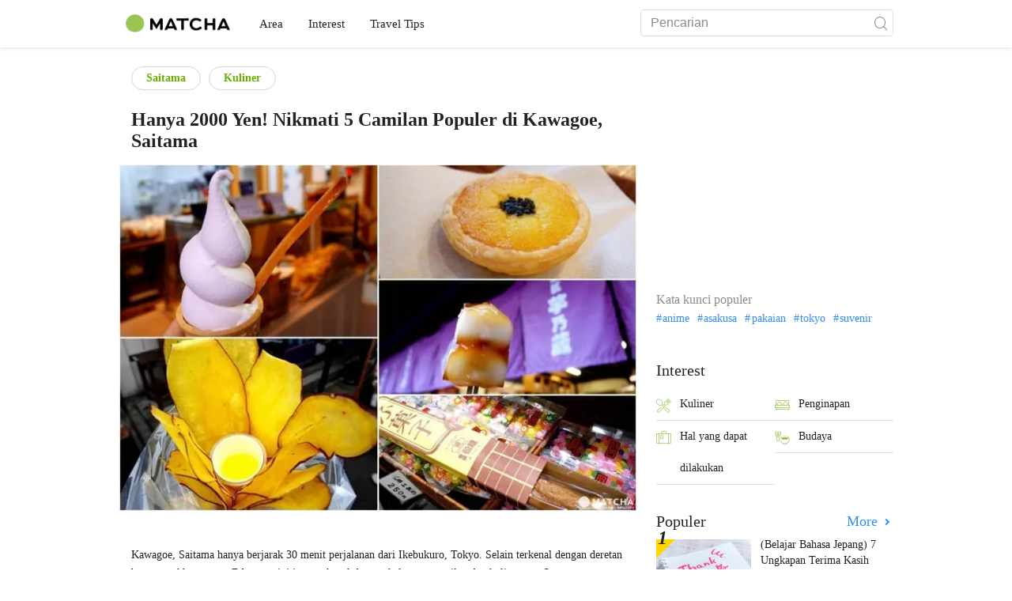

--- FILE ---
content_type: text/html; charset=UTF-8
request_url: https://matcha-jp.com/id/6778
body_size: 16391
content:
<!DOCTYPE html>
<html  lang="id">

<head>
    <meta charset="utf-8">
            <meta name="robots" content=" index , follow ">
        <meta name="description" content="Kawagoe, Saitama hanya berjarak 30 menit perjalanan dari Ikebukuro, Tokyo. Selain terkenal dengan deretan bangunan khas zaman Edo, area ini juga terkenal dengan kelezetan camilan dan kulinernya. Semuanya pun bisa didapat hanya dengan 2000 yen!">
    <meta name="keywords" content="Kawagoe,Saitama,Camilan,Jalan-jalan,Camilan Murah,Koedo,Tradisional,Modern,Dango,Satsumaimo">
    <meta name="author" content="MATCHA">
    <meta name="copyright" content="MATCHA">

            <meta property="og:type" content="article" />
                    <meta property="og:description" content="Kawagoe, Saitama hanya berjarak 30 menit perjalanan dari Ikebukuro, Tokyo. Selain terkenal dengan deretan bangunan khas zaman Edo, area ini juga terkenal dengan kelezetan camilan dan kulinernya. Semuanya pun bisa didapat hanya dengan 2000 yen!">
                <meta property="og:url" content="https://matcha-jp.com/id/6778">
                    <meta property="og:site_name" content="MATCHA - Panduan Wisata, Budaya, Hotel di Jepang">
                <meta property="og:image" content="https://resources.matcha-jp.com/resize/720x2000/2018/11/26-66726.webp">
                    <meta property="og:title" content=" Hanya 2000 Yen! Nikmati 5 Camilan Populer di Kawagoe, Saitama - MATCHA Situs Wisata Jepang">
                <meta property="og:locale" content="ja_JP" />
        <meta property="og:locale:alternate" content="en_GB">
        <meta property="og:locale:alternate" content="en_US">
        <meta property="og:locale:alternate" content="ko_KR">
        <meta property="og:locale:alternate" content="zh_TW">
        <meta property="og:locale:alternate" content="th_TH">
        <meta name="twitter:card" content="summary_large_image">
        <meta name="twitter:site" content="@matcha_global">
                    <meta name="twitter:description" content="Kawagoe, Saitama hanya berjarak 30 menit perjalanan dari Ikebukuro, Tokyo. Selain terkenal dengan deretan bangunan khas zaman Edo, area ini juga terkenal dengan kelezetan camilan dan kulinernya. Semuanya pun bisa didapat hanya dengan 2000 yen!">
        
                    <meta name="twitter:image" content="https://resources.matcha-jp.com/resize/720x2000/2018/11/26-66726.webp">
        
                    <meta name="twitter:title" content=" Hanya 2000 Yen! Nikmati 5 Camilan Populer di Kawagoe, Saitama - MATCHA Situs Wisata Jepang">
                <meta property="fb:app_id" content="564340460442983">
        <meta property="fb:pages" content="663938143748913">
    
    <title>
         Hanya 2000 Yen! Nikmati 5 Camilan Populer di Kawagoe, Saitama - MATCHA Situs Wisata Jepang    </title>

            
                    <link rel="canonical" href="https://matcha-jp.com/id/6778">
        
        
            
        <link
        rel="alternate"
        href="https://matcha-jp.com/jp/6778"
                    hreflang="ja"
                >
        <link
        rel="alternate"
        href="https://matcha-jp.com/en/6778"
                    hreflang="x-default"
                >
        <link
        rel="alternate"
        href="https://matcha-jp.com/tw/6778"
                    hreflang="zh-TW"
                >
        <link
        rel="alternate"
        href="https://matcha-jp.com/th/6778"
                    hreflang="th"
                >
        <link
        rel="alternate"
        href="https://matcha-jp.com/ko/6778"
                    hreflang="ko"
                >
        <link
        rel="alternate"
        href="https://matcha-jp.com/cn/6778"
                    hreflang="zh-CN"
                >
        <link
        rel="alternate"
        href="https://matcha-jp.com/id/6778"
                    hreflang="id"
                >
        <link
        rel="alternate"
        href="https://matcha-jp.com/vn/6778"
                    hreflang="vi"
                >
        <link
        rel="alternate"
        href="https://matcha-jp.com/easy/6778"
                    hreflang=""
                >
    
    <meta name="viewport" content="width=device-width, initial-scale=1,user-scalable=no">
    <meta http-equiv="X-UA-Compatible" content="IE=edge">
    <meta name="format-detection" content="telephone=no">
            <meta name="msvalidate.01" content="7A1F5225E0397B9C5A8BB91B2C52FE97">
        <meta name="csrf-token" content="6hYS3VzbL0fAQUMeTLul819406uDFo6KN34KVuo4">

    <link rel="shortcut icon" href="/images/favicon.ico">
    <link rel="apple-touch-icon-precomposed" sizes="192x192" href="https://matcha-jp.com/images/common/touch-icon/touch-icon_192.webp">
    <link rel="apple-touch-icon-precomposed" sizes="144x144" href="https://matcha-jp.com/images/common/touch-icon/touch-icon_144.webp">
    <link rel="apple-touch-icon-precomposed" sizes="114x114" href="https://matcha-jp.com/images/common/touch-icon/touch-icon_114.webp">
    <link rel="apple-touch-icon-precomposed" sizes="72x72" href="https://matcha-jp.com/images/common/touch-icon/touch-icon_72.webp">
    <link rel="apple-touch-icon-precomposed" href="https://matcha-jp.com/images/common/touch-icon/touch-icon_57.webp">

                            <link rel="stylesheet" href="/styles/layouts/default.css?id=1329cc735a188389ef8a">
        <link href="https://fonts.googleapis.com/icon?family=Material+Icons" rel="stylesheet">
        <link rel="stylesheet" href="/styles/pages/article/article.css?id=d3ccf2de8bfdcacaf601" as="style" onload="this.onload=null;this.rel='stylesheet'">
    <link rel="stylesheet" href="https://fonts.googleapis.com/css2?family=Material+Symbols+Outlined:opsz,wght,FILL,GRAD@20..48,100..700,0..1,-50..200&icon_names=location_on" />
    
    

            <script>
            (function () {
                dataLayer = [{ isPR: false }];
            })()
        </script>
        <script>
    window.dataLayer = window.dataLayer || [];
            dataLayer.push({
            "writer_id": '560'
        });
                dataLayer.push({
                            "region" : "埼玉県",
                            "2nd_genre" : "食",
                    });
    </script>
        <script>
            (function(w,d,s,l,i){w[l]=w[l]||[];w[l].push({'gtm.start':
            new Date().getTime(),event:'gtm.js'});var f=d.getElementsByTagName(s)[0],
            j=d.createElement(s),dl=l!='dataLayer'?'&l='+l:'';j.async=true;j.src=
            'https://www.googletagmanager.com/gtm.js?id='+i+dl;f.parentNode.insertBefore(j,f);
            })(window,document,'script','dataLayer','GTM-5Z4HTG');
        </script>
    
                        <script type="text/javascript" src="/scripts/manifest.js?id=1ee8e387e75b558b5a59" defer></script>
        <script type="text/javascript" src="/scripts/vendor.js?id=21f28875fe05faeb356b" defer></script>
                <script type="text/javascript" src="/scripts/matcha.js?id=633f3002b01226cebaa7" defer></script>
    <script type="text/javascript" src="/scripts/layouts/default.js?id=af5cd32c1ab1b6bc8319" defer></script>
    <script type="text/javascript" src="/scripts/layouts/lite-yt-embed.js" defer></script>
    <script type="text/javascript" src="/scripts/jquery-3.7.1.js?id=a2e04c46c560239f6163" defer></script>
    <script>
            </script>
    <script type="text/javascript" src="/scripts/pages/article/article.js?id=6b9c1289f675e592ad9c" defer></script>
    <script>
        let i18n = {"messages":{"user":{"title":{"index":"Pengguna","login":"Masuk","signUp":"Daftar","logout":"Keluar","mypage":"Halaman Saya","register":"Daftar","change_setting":"Pengaturan"},"label":{"index":"Pengguna","login":"Masuk","logout":"Keluar","mypage":"Halaman Saya","sign_up":"Daftar","unknown_error":"Terjadi kesalahan yang tidak diketahui"},"text":{"use_place_favorite":"Tambahkan tempat ke favorit","signup_to_use_place_favorite":"Daftar atau masuk untuk menambahkan tempat ke favorit.","use_article_favorite":"Simpan artikel","signup_to_use_article_favorite":"Anda harus masuk atau mendaftar untuk menyimpan artikel","login_required":"Wajib masuk","login_to_continue":"Silakan masuk atau mendaftar untuk lanjut.","required_field":"Please fill out the required field.","invalid_entry":"There is an error in your entry."}}}};
    </script>

        
    
</head>

<body id="" class="id ">
    <noscript>
        
        
        
                    <img loading="lazy" decoding="async" height="1" width="1" style="display:none" src="//www.facebook.com/tr?id=1225653250857108&ev=PageView&noscript=1" />
            </noscript>
    
    
        <div class="loading" id="loading" style="display: none;">Loading...</div>
    <div class="article_Top_PMP"></div>

            <div class="c-header-jack">
    <a class="c-header-jack__link"
        href="https://matcha-jp.com/id/11737"
        style="background-image: url(https://resources.matcha-jp.com/resize/720x2000/2023/02/14-134772.webp);"
    >
        <div class="c-header-jack__title-box">
            <p class="c-header-jack__title">Liburan di Tokyo! Nikmati Layanan untuk Keluarga dan Anak di karaksa hotel</p>
        </div>
    </a>
</div>    
    <div id="informationHeader">
    </div>



    <header id="stickyRoot" class="l-nav">
    <div class="container">
        <div class="header_logo">
            <a href="https://matcha-jp.com/id">
                <img decoding="async" src="https://matcha-jp.com/images/common/logo.webp" width="360" height="96" alt="MATCHA">
            </a>
        </div>

        <hamburger-menu>
<template slot-scope="hamburgerMenu">
    <div>
        <div
            class="hamburger-menu__trigger icon-menu"
            v-on:click="hamburgerMenu.open"
        ></div>
        <transition name="hamburger-menu">
            <div
                v-show="hamburgerMenu.isOpen"
                id="menu"
                class="hamburger-menu__container"
            >
                <div class="hamburger-menu__close-button">
                    <span
                        v-on:click="hamburgerMenu.close"
                        class="c-cross-button icon-cancel"
                    ></span>
                </div>
                <div class="hamburger-menu__list-container">
                    <div class="hamburger-menu__list-main dfs">
                                                     

                                                                <collapsible-menu>
<template slot-scope="collapsibleMenu">
    <ul class="c-collapsible-menu">
        <li>
            <div
                v-bind:class="{ 'arrow-down': collapsibleMenu.isOpen }"
                                    class="c-collapsible-menu__title arrow"
                                                    v-on:click="collapsibleMenu.collapseMenu"
                            >
                Area
            </div>
                            <transition name="c-collapsible-menu">
                    <div
                        v-if="collapsibleMenu.isOpen"
                        class="c-collapsible-menu__wrapper"
                    >
                        <ul class="c-collapsible-menu-item-list">
            <li class="menu-item">
            <a class="menu-item__link" href="https://matcha-jp.com/id/list?region=113">
                Tokyo
            </a>
        </li>
            <li class="menu-item">
            <a class="menu-item__link" href="https://matcha-jp.com/id/list?region=127">
                Osaka 
            </a>
        </li>
            <li class="menu-item">
            <a class="menu-item__link" href="https://matcha-jp.com/id/list?region=126">
                Kyoto
            </a>
        </li>
            <li class="menu-item">
            <a class="menu-item__link" href="https://matcha-jp.com/id/list?region=101">
                Hokkaido
            </a>
        </li>
            <li class="menu-item">
            <a class="menu-item__link" href="https://matcha-jp.com/id/list?region=140">
                Fukuoka 
            </a>
        </li>
            <li class="menu-item">
            <a class="menu-item__link" href="https://matcha-jp.com/id/list?region=147">
                Okinawa 
            </a>
        </li>
            <li class="menu-item">
            <a class="menu-item__link" href="https://matcha-jp.com/id/list?region=114">
                Kanagawa 
            </a>
        </li>
            <li class="menu-item">
            <a class="menu-item__link" href="https://matcha-jp.com/id/list?region=133">
                Okayama 
            </a>
        </li>
                <li class="menu-item menu-item__extra">
            <a
                class="menu-item__link"
                href="https://matcha-jp.com/id/list/region"
                
            >
                Semua Area
                <span class="right-arrow"></span>
            </a>
        </li>
    </ul>
                    </div>
                </transition>
                    </li>
    </ul>
</template>
</collapsible-menu>                                                                                         

                                                                <collapsible-menu>
<template slot-scope="collapsibleMenu">
    <ul class="c-collapsible-menu">
        <li>
            <div
                v-bind:class="{ 'arrow-down': collapsibleMenu.isOpen }"
                                    class="c-collapsible-menu__title arrow"
                                                    v-on:click="collapsibleMenu.collapseMenu"
                            >
                Interest
            </div>
                            <transition name="c-collapsible-menu">
                    <div
                        v-if="collapsibleMenu.isOpen"
                        class="c-collapsible-menu__wrapper"
                    >
                        <ul class="c-collapsible-menu-item-list">
            <li class="menu-item">
            <a class="menu-item__link" href="https://matcha-jp.com/id/list?category=1">
                <i class="icon-restaurant"></i>Kuliner
            </a>
        </li>
            <li class="menu-item">
            <a class="menu-item__link" href="https://matcha-jp.com/id/list?category=36">
                <i class="icon-bed"></i>Penginapan
            </a>
        </li>
            <li class="menu-item">
            <a class="menu-item__link" href="https://matcha-jp.com/id/list?category=69">
                <i class="icon-things-to-do"></i>Hal yang dapat dilakukan
            </a>
        </li>
            <li class="menu-item">
            <a class="menu-item__link" href="https://matcha-jp.com/id/list?category=101">
                <i class="icon-tea"></i>Budaya
            </a>
        </li>
                <li class="menu-item menu-item__extra">
            <a
                class="menu-item__link"
                href="https://matcha-jp.com/id/list/category"
                
            >
                Seluruh kategori
                <span class="right-arrow"></span>
            </a>
        </li>
    </ul>
                    </div>
                </transition>
                    </li>
    </ul>
</template>
</collapsible-menu>                                                                                         

                                                                <collapsible-menu>
<template slot-scope="collapsibleMenu">
    <ul class="c-collapsible-menu">
        <li>
            <div
                v-bind:class="{ 'arrow-down': collapsibleMenu.isOpen }"
                                    class="c-collapsible-menu__title arrow"
                                                    v-on:click="collapsibleMenu.collapseMenu"
                            >
                Travel Tips
            </div>
                            <transition name="c-collapsible-menu">
                    <div
                        v-if="collapsibleMenu.isOpen"
                        class="c-collapsible-menu__wrapper"
                    >
                        <ul class="c-collapsible-menu-item-list">
            <li class="menu-item">
            <a class="menu-item__link" href="https://matcha-jp.com/id/list?category=53">
                <i class="icon-train"></i>Transportasi
            </a>
        </li>
            <li class="menu-item">
            <a class="menu-item__link" href="https://matcha-jp.com/id/list?category=82">
                <i class="icon-weather"></i>Cuaca & Musim
            </a>
        </li>
            <li class="menu-item">
            <a class="menu-item__link" href="https://matcha-jp.com/id/list?category=83">
                <i class="icon-disaster"></i>Bencana
            </a>
        </li>
            <li class="menu-item">
            <a class="menu-item__link" href="https://matcha-jp.com/id/list?category=115">
                <i class="icon-home"></i>Menetap di Jepang
            </a>
        </li>
            <li class="menu-item">
            <a class="menu-item__link" href="https://matcha-jp.com/id/list?category=116">
                <i class="icon-wifi"></i>Tips Wisata
            </a>
        </li>
        </ul>
                    </div>
                </transition>
                    </li>
    </ul>
</template>
</collapsible-menu>                                                                                                                                        </div>
                </div>
                <div class="hamburger-menu__navigation-container">
                    <div class="hamburger-menu__navigation-label">
                        MATCHA
                    </div>
                    <ul class="hamburger-menu__navigation-items">
                        <li class="hamburger-menu__navigation-item">
                            <a class="hamburger-menu__navigation-item-link" href="https://company.matcha-jp.com/en/service/matcha/">
                                Tentang MATCHA
                            </a>
                        </li>
                        <li class="hamburger-menu__navigation-item">
                            <a class="hamburger-menu__navigation-item-link" href="https://company.matcha-jp.com/en/about/">
                                Profil Perusahaan
                            </a>
                        </li>
                        <li class="hamburger-menu__navigation-item">
                            <a class="hamburger-menu__navigation-item-link" href="https://company.matcha-jp.com/recruit/">
                                Rekrutmen
                            </a>
                        </li>
                        <li class="hamburger-menu__navigation-item">
                            <a class="hamburger-menu__navigation-item-link" href="https://company.matcha-jp.com/en/info/">
                                Hubungi Kami
                            </a>
                        </li>
                    </ul>
                </div>
            </div>
        </transition>
        <transition name="fade">
            <div
                v-if="hamburgerMenu.isOpen"
                v-on:click="hamburgerMenu.close"
                class="hamburger-menu__mask"
            ></div>
        </transition>
    </div>
</template>
</hamburger-menu>

        <div id="menu" class="header_menu">
            <div class="menuHeader">
            </div>
            <div class="menuGroup mainMenu">
                <ul id="dropdownMenu" class="dropdownMenu">
                    
                                             

                                                        <li class="c-dropdown-menu">
    <div class="c-dropdown-menu__title arrow">
        Area
    </div>
            <div class="c-dropdown-menu__wrapper">
            <ul class="c-meta-list c-meta-list--vertical">
            <li class="meta-item meta-item--icon-black">
            <a class="meta-item__link" href="https://matcha-jp.com/id/list?region=113">
                Tokyo
            </a>
        </li>
            <li class="meta-item meta-item--icon-black">
            <a class="meta-item__link" href="https://matcha-jp.com/id/list?region=127">
                Osaka 
            </a>
        </li>
            <li class="meta-item meta-item--icon-black">
            <a class="meta-item__link" href="https://matcha-jp.com/id/list?region=126">
                Kyoto
            </a>
        </li>
            <li class="meta-item meta-item--icon-black">
            <a class="meta-item__link" href="https://matcha-jp.com/id/list?region=101">
                Hokkaido
            </a>
        </li>
            <li class="meta-item meta-item--icon-black">
            <a class="meta-item__link" href="https://matcha-jp.com/id/list?region=140">
                Fukuoka 
            </a>
        </li>
            <li class="meta-item meta-item--icon-black">
            <a class="meta-item__link" href="https://matcha-jp.com/id/list?region=147">
                Okinawa 
            </a>
        </li>
            <li class="meta-item meta-item--icon-black">
            <a class="meta-item__link" href="https://matcha-jp.com/id/list?region=114">
                Kanagawa 
            </a>
        </li>
            <li class="meta-item meta-item--icon-black">
            <a class="meta-item__link" href="https://matcha-jp.com/id/list?region=133">
                Okayama 
            </a>
        </li>
                <li class="meta-item">
            <a
                class="meta-item__link meta-item__link-extra"
                href="https://matcha-jp.com/id/list/region"
                
            >
                Semua Area
                <span></span>
            </a>
        </li>
    </ul>        </div>
    </li>                                                                             

                                                        <li class="c-dropdown-menu">
    <div class="c-dropdown-menu__title arrow">
        Interest
    </div>
            <div class="c-dropdown-menu__wrapper">
            <ul class="c-meta-list c-meta-list--vertical">
            <li class="meta-item meta-item--icon-black">
            <a class="meta-item__link" href="https://matcha-jp.com/id/list?category=1">
                <i class="icon-restaurant"></i>Kuliner
            </a>
        </li>
            <li class="meta-item meta-item--icon-black">
            <a class="meta-item__link" href="https://matcha-jp.com/id/list?category=36">
                <i class="icon-bed"></i>Penginapan
            </a>
        </li>
            <li class="meta-item meta-item--icon-black">
            <a class="meta-item__link" href="https://matcha-jp.com/id/list?category=69">
                <i class="icon-things-to-do"></i>Hal yang dapat dilakukan
            </a>
        </li>
            <li class="meta-item meta-item--icon-black">
            <a class="meta-item__link" href="https://matcha-jp.com/id/list?category=101">
                <i class="icon-tea"></i>Budaya
            </a>
        </li>
                <li class="meta-item">
            <a
                class="meta-item__link meta-item__link-extra"
                href="https://matcha-jp.com/id/list/category"
                
            >
                Seluruh kategori
                <span></span>
            </a>
        </li>
    </ul>        </div>
    </li>                                                                             

                                                        <li class="c-dropdown-menu">
    <div class="c-dropdown-menu__title arrow">
        Travel Tips
    </div>
            <div class="c-dropdown-menu__wrapper">
            <ul class="c-meta-list c-meta-list--vertical">
            <li class="meta-item meta-item--icon-black">
            <a class="meta-item__link" href="https://matcha-jp.com/id/list?category=53">
                <i class="icon-train"></i>Transportasi
            </a>
        </li>
            <li class="meta-item meta-item--icon-black">
            <a class="meta-item__link" href="https://matcha-jp.com/id/list?category=82">
                <i class="icon-weather"></i>Cuaca & Musim
            </a>
        </li>
            <li class="meta-item meta-item--icon-black">
            <a class="meta-item__link" href="https://matcha-jp.com/id/list?category=83">
                <i class="icon-disaster"></i>Bencana
            </a>
        </li>
            <li class="meta-item meta-item--icon-black">
            <a class="meta-item__link" href="https://matcha-jp.com/id/list?category=115">
                <i class="icon-home"></i>Menetap di Jepang
            </a>
        </li>
            <li class="meta-item meta-item--icon-black">
            <a class="meta-item__link" href="https://matcha-jp.com/id/list?category=116">
                <i class="icon-wifi"></i>Tips Wisata
            </a>
        </li>
        </ul>        </div>
    </li>                                                                                                                    </ul>
            </div>

            <div class="menuGroup company">
                <div class="menuGroupLabel">MATCHA</div>
                <ul>
                    <li>
                        <a href="https://company.matcha-jp.com/en/service/matcha/">Tentang MATCHA</a>
                    </li>
                    <li>
                        <a href="https://company.matcha-jp.com/en/about/">Profil Perusahaan</a>
                    </li>
                    <li>
                        <a href="https://company.matcha-jp.com/recruit/">Rekrutmen</a>
                    </li>
                    <li>
                        <a href="https://company.matcha-jp.com/en/info/">Hubungi Kami</a>
                    </li>
                </ul>
            </div>
        </div>
        <form action="https://matcha-jp.com/id/search" method="get" class="header_search icon-search">
            <input type="search" name="keyword" placeholder="Pencarian">
            <span class="underline"></span>
            <button class="icon-search" type="submit" aria-label="icon-search"></button>
        </form>
    </div>
</header>

            <div class="slider-nav">
    <ul class="slider-nav__list">
                    <li class="slider-nav__item">
                <a href="https://matcha-jp.com/id/list?region=111"
                    class="slider-nav__link">
                    <span class="icon-location-fill"></span>Saitama
                </a>
            </li>
                    <li class="slider-nav__item">
                <a href="https://matcha-jp.com/id/list?region=111&amp;category=53"
                    class="slider-nav__link">
                    <span class="icon-train"></span>Transportasi di Saitama
                </a>
            </li>
                    <li class="slider-nav__item">
                <a href="https://matcha-jp.com/id/special_back"
                    class="slider-nav__link">
                    <span class="icon-matchan-icon"></span>MATCHA Liputan Khusus
                </a>
            </li>
            </ul>
</div>    
        <div id="app"  class="l-content container">
            <div id="article"
         data-article-id="6778"
         data-region-id="111"
         data-category-id="1"
         data-is-pr-article=""
         data-location="[{&quot;lat&quot;:35.9235925,&quot;lng&quot;:139.4827977,&quot;label&quot;:{&quot;text&quot;:&quot;1&quot;,&quot;color&quot;:&quot;#fff&quot;,&quot;fontWeight&quot;:&quot;500&quot;,&quot;fontSize&quot;:&quot;16px&quot;},&quot;title&quot;:&quot;Toko Utama Kasho Imonokura Kawagoe&quot;,&quot;description&quot;:&quot;&quot;,&quot;url_master&quot;:&quot;https:\/\/matcha-jp.com\/id\/place-master\/3517&quot;,&quot;image_url&quot;:&quot;https:\/\/matcha-jp.com\/images\/common\/thumbs-noimage.jpg&quot;,&quot;icon&quot;:{&quot;url&quot;:&quot;https:\/\/matcha-jp.com\/images\/article\/pin.svg&quot;,&quot;scaledSize&quot;:{&quot;width&quot;:34,&quot;height&quot;:41},&quot;labelOrigin&quot;:{&quot;x&quot;:17,&quot;y&quot;:18}}},{&quot;lat&quot;:35.9234678,&quot;lng&quot;:139.4840909,&quot;label&quot;:{&quot;text&quot;:&quot;2&quot;,&quot;color&quot;:&quot;#fff&quot;,&quot;fontWeight&quot;:&quot;500&quot;,&quot;fontSize&quot;:&quot;16px&quot;},&quot;title&quot;:&quot;Koedo Osatsuan&quot;,&quot;description&quot;:&quot;&quot;,&quot;url_master&quot;:&quot;https:\/\/matcha-jp.com\/id\/place-master\/1978&quot;,&quot;image_url&quot;:&quot;https:\/\/place.matcha-jp.com\/resize\/200x2000\/2025\/01\/08-15-28-40-102501318efce7131902d6a6029a859ca71.webp&quot;,&quot;icon&quot;:{&quot;url&quot;:&quot;https:\/\/matcha-jp.com\/images\/article\/pin.svg&quot;,&quot;scaledSize&quot;:{&quot;width&quot;:34,&quot;height&quot;:41},&quot;labelOrigin&quot;:{&quot;x&quot;:17,&quot;y&quot;:18}}},{&quot;lat&quot;:35.9248899,&quot;lng&quot;:139.4809718,&quot;label&quot;:{&quot;text&quot;:&quot;3&quot;,&quot;color&quot;:&quot;#fff&quot;,&quot;fontWeight&quot;:&quot;500&quot;,&quot;fontSize&quot;:&quot;16px&quot;},&quot;title&quot;:&quot;UMON, Inc. Toko penjualan langsung Kawagoe Kenpi Kobo&quot;,&quot;description&quot;:&quot;&quot;,&quot;url_master&quot;:&quot;https:\/\/matcha-jp.com\/id\/place-master\/1035&quot;,&quot;image_url&quot;:&quot;https:\/\/place.matcha-jp.com\/resize\/200x2000\/2025\/01\/08-15-31-18-10256cd177bc68b5d80982d33ca620584d5.webp&quot;,&quot;icon&quot;:{&quot;url&quot;:&quot;https:\/\/matcha-jp.com\/images\/article\/pin.svg&quot;,&quot;scaledSize&quot;:{&quot;width&quot;:34,&quot;height&quot;:41},&quot;labelOrigin&quot;:{&quot;x&quot;:17,&quot;y&quot;:18}}},{&quot;lat&quot;:35.9246588,&quot;lng&quot;:139.4810037,&quot;label&quot;:{&quot;text&quot;:&quot;4&quot;,&quot;color&quot;:&quot;#fff&quot;,&quot;fontWeight&quot;:&quot;500&quot;,&quot;fontSize&quot;:&quot;16px&quot;},&quot;title&quot;:&quot;Permen Matsuriku&quot;,&quot;description&quot;:&quot;&quot;,&quot;url_master&quot;:&quot;https:\/\/matcha-jp.com\/id\/place-master\/656&quot;,&quot;image_url&quot;:&quot;https:\/\/matcha-jp.com\/images\/common\/thumbs-noimage.jpg&quot;,&quot;icon&quot;:{&quot;url&quot;:&quot;https:\/\/matcha-jp.com\/images\/article\/pin.svg&quot;,&quot;scaledSize&quot;:{&quot;width&quot;:34,&quot;height&quot;:41},&quot;labelOrigin&quot;:{&quot;x&quot;:17,&quot;y&quot;:18}}},{&quot;lat&quot;:35.919981,&quot;lng&quot;:139.483625,&quot;label&quot;:{&quot;text&quot;:&quot;5&quot;,&quot;color&quot;:&quot;#fff&quot;,&quot;fontWeight&quot;:&quot;500&quot;,&quot;fontSize&quot;:&quot;16px&quot;},&quot;title&quot;:&quot;Tart Kawagoe&quot;,&quot;description&quot;:&quot;&quot;,&quot;url_master&quot;:&quot;https:\/\/matcha-jp.com\/id\/place-master\/2382&quot;,&quot;image_url&quot;:&quot;https:\/\/matcha-jp.com\/images\/common\/thumbs-noimage.jpg&quot;,&quot;icon&quot;:{&quot;url&quot;:&quot;https:\/\/matcha-jp.com\/images\/article\/pin.svg&quot;,&quot;scaledSize&quot;:{&quot;width&quot;:34,&quot;height&quot;:41},&quot;labelOrigin&quot;:{&quot;x&quot;:17,&quot;y&quot;:18}}}]"
    >
        <div class="main-contents">
            <main>

                    
            <div class="ad-billboard">
            <ad-google
    v-bind:id="'/83555300,56315134/matcha/matcha_other/sp_article_billboard'"
    v-bind:name="'div-gpt-ad-1558514220314-0'"
    v-bind:sizes="[[320,50],[1,1],[320,180],[320,100]]"
    v-bind:device="'sp'"
>
    <template slot-scope="adGoogle">
        <div id="div-gpt-ad-1558514220314-0" class=></div>
    </template>
</ad-google> 
        </div>
    
                <div class="article-related-top-section">
                    
                    <div class="related-topics related-in-article">
        <div class="related-topics__items">
                                    <a href="https://matcha-jp.com/id/list?region=111" class="btn">Saitama</a>
                    
                                    <a href="https://matcha-jp.com/id/list?category=1" class="btn">Kuliner</a>
                    
            </div>
</div>
                </div>

                <div class="title-wrapper">
                    
                    <h1 class="title">Hanya 2000 Yen! Nikmati 5 Camilan Populer di Kawagoe, Saitama</h1>
                </div>
                                    <div class="article-thumb c-ratioBox" style="padding-bottom: 66.8%;">
                        <img fetchpriority="high" src="https://resources.matcha-jp.com/resize/720x2000/2018/11/26-66726.webp" alt="Hanya 2000 Yen! Nikmati 5 Camilan Populer di Kawagoe, Saitama">
                    </div>
                                <div class="article-header">

                        <div class="ad-under-title-wrapper">
                <div class="ad-under-title">
            <ad-google
    v-bind:id="'/83555300,56315134/matcha/matcha_other/sp_article_undertitle'"
    v-bind:name="'div-gpt-ad-1550495654521-0'"
    v-bind:sizes="[[320,50],[320,100],[300,250],[336,280]]"
    v-bind:device="'sp'"
>
    <template slot-scope="adGoogle">
        <div id="div-gpt-ad-1550495654521-0" class=></div>
    </template>
</ad-google> 
        </div>
            </div>

                    <p class="description">Kawagoe, Saitama hanya berjarak 30 menit perjalanan dari Ikebukuro, Tokyo. Selain terkenal dengan deretan bangunan khas zaman Edo, area ini juga terkenal dengan kelezetan camilan dan kulinernya. Semuanya pun bisa didapat hanya dengan 2000 yen!</p>
                    <div class="meta">
                        <div>
                            <div class="top-sns-share-button-wrapper">
                                <sns-share-button-list>
    <template slot-scope="snsShareButtonList">
        <div class="article_sns">
            <div class="wrapper">
                <div class="avatar">
                    <span class="date">
                                Tanggal terbit :
                                <time
                                    datetime="2018-12-20"
                                >2018.12.20</time>
                            </span>
                </div>

                <div class="fac social">
                                            <a
                            href="https://www.facebook.com/sharer/sharer.php?u=https://matcha-jp.com/id/6778"
                            class="facebook"
                            v-on:click.prevent.stop="snsShareButtonList.openWindow('https://www.facebook.com/sharer/sharer.php?u=https://matcha-jp.com/id/6778')"
                        >
                            <i class="icon-facebook_circle"></i>
                        </a>
                                            <a
                            href="http://line.me/R/msg/text/?https://matcha-jp.com/id/6778"
                            class="line"
                            v-on:click.prevent.stop="snsShareButtonList.openWindow('http://line.me/R/msg/text/?https://matcha-jp.com/id/6778')"
                        >
                            <i class="icon-line"></i>
                        </a>
                                        <a
                        href="#"
                        class="copy-url clipboard"
                        v-bind:class='{tooltip:snsShareButtonList.copied}'
                        v-on:click.prevent.stop="snsShareButtonList.doCopy"
                        v-on:mouseleave='snsShareButtonList.mouseLeaveCopyButton'
                    >
                        <i class="icon-copy"></i>
                    </a>

                    <transition name="web-share">
                        <a
                            href="#"
                            class="web-share"
                            v-if="snsShareButtonList.validWebShare"
                            v-on:click.prevent.stop="snsShareButtonList.openShareWindow()"
                        >
                            <i class="icon-share2"></i>
                        </a>
                    </transition>
                </div>
            </div>
        </div>
    </template>
</sns-share-button-list>
                            </div>
                        </div>
                        <div class="writer-wrapper">
                            <div class="writer-by-profile">
    <div class="wrapper">
        <div class="avatar">
                            <a class="avatar_link"
                                          href="https://matcha-jp.com/id/writer/Kunihisa"
                                    >
                    <img
                        loading="lazy" decoding="async"
                        class="img_avatar"
                        src="https://resources.matcha-jp.com/resize/100x2000/2016/12/23-12354.webp"
                        alt="Kunihisa"
                    >
                </a>
                    </div>
        <div class="overview">
                            <p class="title-writer">Ditulis oleh</p>
                <div class="info-writer">
                    <p class="name">
                        <a class="article-detail-writer-link"
                                                          href="https://matcha-jp.com/id/writer/Kunihisa"
                                                    >
                            Kunihisa
                        </a>
                    </p>
                    <p class="province">
                        
                    </p>
                </div>
                        <div class="writer-by-description" id="summary">
                <div class="collapse description-wrapper trimmed">
                    <div class="description-wrapper__details">
                                                    <p>東京に出てきて8年目です。</p>
                                            </div>
                    <span
                        class="read-more-link"
                        onclick="this.parentNode.classList.remove('trimmed');"
                    >
                        <span>more</span>
                    </span>
                </div>
            </div>
        </div>
    </div>
</div>

<script>
    document.addEventListener("DOMContentLoaded", function () {
        const descriptions = document.querySelectorAll(".description-wrapper__details")
        const moreLinks = document.querySelectorAll(".read-more-link")

        function updateDescriptions() {
            descriptions.forEach((description, index) => {
                const moreLink = moreLinks[index]
                const lineHeight = parseInt(getComputedStyle(description).lineHeight)
                const maxHeight = lineHeight * 3

                if (description.scrollHeight > maxHeight) {
                    moreLink.style.display = "inline"
                } else {
                    moreLink.style.display = "none"
                }

                moreLink.addEventListener("click", function () {
                    moreLink.style.display = "none"
                })
            })
        }

        updateDescriptions()
        window.addEventListener("resize", updateDescriptions)
    })
</script>
                        </div>
                                            </div>
                    
                    
                    <div class="notify-sponsored-advertisements" data-nosnippet>
                        <div class="text-info"> Layanan ini termasuk iklan berbayar. </div>
                    </div>
                </div>
                                    <div class="article_content id scroll_depth_tracking">
                                                <h2>5 Camilan Populer di Koedo, Kawagoe</h2>
<p style="text-align: justify;"><b>Kawagoe</b> berjarak 30 menit berjalan dari Ikebukuro, Tokyo. Sebab kecilnya dampak peperangan dan bencana, sekarang pun area ini masih dipenuhi dengan banyak bangunan bersejarah <a href="https://matcha-jp.com/id/1156" target="_top">zaman Edo</a> dan mendapat sebutan <b>Koedo</b> atau Kota Edo kecil.</p>
<p style="text-align: justify;">Dalam beberapa tahun terakhir, camilan dan kuliner di daerah ini juga semakin populer.  Kali ini MATCHA akan memperkenalkan 5 camilan populer yang dijual di <b>Tobu Railway Stasiun Kawagoeshi</b> atau <b>Ichibancho</b> dan <b>Kashiya Yokocho</b> yang ada di dekat <b>Stasiun JR Hon-Kawagoe</b>, dan <b>Taisho Roman Dream Street</b>. Semua camilan ini bisa didapat hanya dengan harga 2000 yen, lho!</p>
<h3>Daftar Isi:</h3>
<p>1. <a href="#kawagoesweets_1" target="_top">Imonokura: Menikmati Kue Mitarashi Dango yang Nikmat Disantap Dingin-Dingin</a><br />
2. <a href="#kawagoesweets_2" target="_top">Koedoosatsuan: Merasakan Lezat dan Renyahnya Osatsu Chips</a><br />
3. <a href="#kawagoesweets_3" target="_top">Kasho Umon: Menikmati 2 Rasa Sekaligus dalam Mix Softcream</a><br />
4. <a href="#kawagoesweets_4" target="_top">Confeitaria Matsu: Mencicipi Fugashi Terpanjang di Jepang</a><br />
5. <a href="#kawagoesweets_5" target="_top">Kawagoedo Tartelette Parlour: Merasakan Kelezatan Kawagoe Tart dengan Rasa Manis Alami</a></p>
<h2>Menikmati Beragam Camilan Satsuma Imo di Ichibancho</h2>
<div class="medium-insert-images medium-insert-images-wide" contenteditable="false">
<figure contenteditable="false">
<div class="c-ratioBox photoFrame" style="padding-bottom: 66.7%"><img alt="川越藏造蔵造り" width="720" height="480" data-src="https://resources.matcha-jp.com/resize/720x2000/2018/11/22-66622.webp" data-sizes="auto" class="lazyload" loading="lazy"></div>
</figure>
</div>
<p style="text-align: justify;"><b>Ichibancho</b> berada di dekat menara simbol Kawagoe, <b>Toki no Kane</b> yang memiliki ketinggian 16 meter. Di sini masih banyak berdiri bangunan peninggalan zaman Edo dan kental dengan suasana Koedo.</p>
<h3 id="kawagoesweets_1">Imonokura: Menikmati Kue Mitarashi Dango yang Nikmat Disantap Dingin-Dingin</h3>
<div class="medium-insert-images medium-insert-images-wide" contenteditable="false">
<figure contenteditable="false">
<div class="c-ratioBox photoFrame" style="padding-bottom: 66.7%"><img alt="川越芋乃藏" width="720" height="480" data-src="https://resources.matcha-jp.com/resize/720x2000/2018/11/22-66623.webp" data-sizes="auto" class="lazyload" loading="lazy"></div>
</figure>
</div>
<p style="text-align: justify;"><b>Kasho Imokura</b> adalah toko spesialis camilan yang terbuat dari satsuma imo (ubi jalar) yang merupakan produk khusus dari Kawagoe. Bangunan asli toko ini didirikan pada <a href="https://matcha-jp.com/id/1237">zaman Meiji</a>.  Kemudian, dibangun ulang menjadi main store yang sekarang dengan tetap menyisakan nuansa kental zaman itu.</p>
<div class="medium-insert-images medium-insert-images-wide" contenteditable="false">
<figure contenteditable="false">
<div class="c-ratioBox photoFrame" style="padding-bottom: 66.7%"><img alt="川越芋乃藏糰子" width="720" height="480" data-src="https://resources.matcha-jp.com/resize/720x2000/2018/11/22-66624.webp" data-sizes="auto" class="lazyload" loading="lazy"></div>
</figure>
</div>
<p style="text-align: justify;">Camilan yang paling populer di sini adalah <a href="https://matcha-jp.com/en/3318" target="_top">potekura mitarashi dango</a>.  Berbeda dengan mitarashi dango pada umumnya, saus mitarashi dango Imokura, dingin dan elastis sehingga berpadu sempurna dengan tekstur mochi yang lembut.</p>
<p style="text-align: justify;">Di dalam mochi terdapat pasta satsuma imo yang saat digigit, rasa manis alami dan aroma harumnya akan langsung menyebar di mulut.</p>
<div class="medium-insert-images medium-insert-images-wide" contenteditable="false">
<figure contenteditable="false">
<div class="c-ratioBox photoFrame" style="padding-bottom: 66.7%"><img alt="川越芋乃蔵みたらし団子" width="720" height="480" data-src="https://resources.matcha-jp.com/resize/720x2000/2018/11/22-66625.webp" data-sizes="auto" class="lazyload" loading="lazy"></div>
</figure>
</div>
<p style="text-align: justify;">Di lantai 2 juga terdapat ruang untuk makan di tempat dengan panorama Toki no Kane. Sekarang, dalam paket mitarashi dango (500 yen, termasuk minum) Anda juga dapat menikmati camilan spesial Imokura yang lain selain mitarashi dango.</p>
<p style="text-align: justify;"><b>Kawagoe pari unagi</b> atau senbei (kerupuk beras) yang terbuat dari tepung unagi (belut) juga merupakan produk terkenal dari Imokura. Senbei ini juga mengandung lada Jepang seperti unaju (hidangan nasi dengan topping belut bakar).</p>
<p><section class="place_wrapper place_sc_wrapper permanently_closed_''  has_thumbnail embed_mode_true"
            data-place_id="3517" data-location_lat="35.9235925" data-location_lng="139.4827977"
            data-lat_area_key="" data-lng_area_key="" >
        


            <a class="place_wrapper_overlay" href="https://matcha-jp.com/id/place-master/3517"></a>
        <div class="photo_wrapper">
                    <div class="place_photo_thumbnail image_wrapper">
                                    <span class="material-symbols-outlined">location_on</span>     
                            </div>
        
        <div class="content">
                            <div class="title">
                    <p class="name-place">Toko Utama Kasho Imonokura Kawagoe</p>
                </div>
                
                
                
                                        <div class="place-address">7-7 Saiwaicho, Kota Kawagoe, Prefektur Saitama 350-0063</div>
                           
        </div>

    </div>
    
    

    </section>

    

    </p>
<h3 id="kawagoesweets_2">Koedoosatsuan: Merasakan Lezat dan Renyahnya Osatsu Chips</h3>
<div class="medium-insert-images medium-insert-images-wide" contenteditable="false">
<figure contenteditable="false">
<div class="c-ratioBox photoFrame" style="padding-bottom: 66.7%"><img alt="川越薯片" width="720" height="480" data-src="https://resources.matcha-jp.com/resize/720x2000/2018/11/22-66626.webp" data-sizes="auto" class="lazyload" loading="lazy"></div>
</figure>
</div>
<p style="text-align: justify;">Saat berjalan-jalan di Kawagoe, Anda akan sering melihat orang membawa keripik ubi jalar. Itu adalah <b>osatsu chips</b> (500 yen termasuk pajak), camilan terkenal dari <b>Koedoosatsuan</b> yang juga berada di dekat Toki no Kane.</p>
<div class="medium-insert-images medium-insert-images-wide" contenteditable="false">
<figure contenteditable="false">
<div class="c-ratioBox photoFrame" style="padding-bottom: 66.7%"><img alt="川越地瓜薯片" width="720" height="480" data-src="https://resources.matcha-jp.com/resize/720x2000/2018/11/22-66627.webp" data-sizes="auto" class="lazyload" loading="lazy"></div>
</figure>
</div>
<p style="text-align: justify;">Osatsu chips adalah camilan dari ubi jalar Jepang yang dipotong tipis memanjang dan digoreng dengan minyak sehingga sangat renyah dan garing. Anda pun bisa memilih salah satu dari 10 jenis rasa saus seperti mentega garam atau krim coklat.</p>
<p style="text-align: justify;">Osatsu chips dikemas dalam cup tetapi jangan khawatir jika tidak habis dimakan karena Anda akan juga akan mendapatkan kantong plastik besar.</p>
<p><section class="place_wrapper place_sc_wrapper permanently_closed_''  has_thumbnail embed_mode_true"
            data-place_id="1978" data-location_lat="35.9234678" data-location_lng="139.4840909"
            data-lat_area_key="" data-lng_area_key="" >
        


            <a class="place_wrapper_overlay" href="https://matcha-jp.com/id/place-master/1978"></a>
        <div class="photo_wrapper">
                    <div class="place_photo_thumbnail image_wrapper">
                                    <img class="lazyload" loading="lazy"
                            src="https://place.matcha-jp.com/resize/200x2000/2025/01/08-15-28-40-102501318efce7131902d6a6029a859ca71.webp"
                            alt="Koedo Osatsuan">
                                </div>
        
        <div class="content">
                            <div class="title">
                    <p class="name-place">Koedo Osatsuan</p>
                </div>
                
                
                
                                        <div class="place-address">15-21 Saiwaicho, Kota Kawagoe, Prefektur Saitama 350-0063</div>
                           
        </div>

    </div>
    
    

    </section>

    

    </p>
<h2>Menikmati Rasa Tradisional dan Modern di Kashiya Yokocho</h2>
<div class="medium-insert-images medium-insert-images-wide" contenteditable="false">
<figure contenteditable="false">
<div class="c-ratioBox photoFrame" style="padding-bottom: 66.7%"><img alt="川越菓子屋橫丁" width="720" height="480" data-src="https://resources.matcha-jp.com/resize/720x2000/2018/11/22-66628.webp" data-sizes="auto" class="lazyload" loading="lazy"></div>
</figure>
</div>
<p style="text-align: justify;"><b>Kashiya Yokocho</b> adalah spot camilan terkenal di Kawagoe. Di sini banyak berjajar toko <a href="https://matcha-jp.com/id/3595" target="_top">dagashi</a> yang berdiri sejak zaman Meiji.  Sekarang pun, Anda masih bisa menikmati dagashi tradisional Jepang di sini.</p>
<h3 id="kawagoesweets_3">Kasho Umon: Menikmati 2 Rasa Sekaligus dalam Mix Softcream</h3>
<div class="medium-insert-images medium-insert-images-wide" contenteditable="false">
<figure contenteditable="false">
<div class="c-ratioBox photoFrame" style="padding-bottom: 66.7%"><img alt="川越菓匠右門" width="720" height="480" data-src="https://resources.matcha-jp.com/resize/720x2000/2018/11/22-66629.webp" data-sizes="auto" class="lazyload" loading="lazy"></div>
</figure>
</div>
<p style="text-align: justify;"><b>Kasho Umon</b> terkenal dengan camilan ubi jalar buatan tangan dan juga merupakan toko spesialis imo-kenpi (stik ubi goreng) dan softcream ubi jalar dari <b>Toko Kawagoe Kenpi Kobo</b>.</p>
<div class="medium-insert-images medium-insert-images-wide" contenteditable="false">
<figure contenteditable="false">
<div class="c-ratioBox photoFrame" style="padding-bottom: 66.7%"><img alt="川越芋頭冰淇淋" width="720" height="480" data-src="https://resources.matcha-jp.com/resize/720x2000/2018/11/22-66630.webp" data-sizes="auto" class="lazyload" loading="lazy"></div>
</figure>
</div>
<p>Camilan terkenal yang hanya dijual di toko ini adalah <b>imo-kenpi</b> yang terbuat dari ubi jalar yang dipotong tipis dan digoreng dalam minyak. Teksturnya yang renyah pasti akan membuat Anda ketagihan. Kemudian, <b>softcream</b> yang terbuat dari susu sapi Hokkaido berkualitas tinggi, talas, dan ubi jalar dengan rasa manis alami juga wajib untuk dicoba.</p>
<p>Dengan membeli <b>mix softcream</b> (300 yen termasuk pajak) di toko ini sudah termasuk imo-kenpi sehingga Anda bisa menikmati 2 camilan favorit sekaligus.</p>
<p><section class="place_wrapper place_sc_wrapper permanently_closed_''  has_thumbnail embed_mode_true"
            data-place_id="1035" data-location_lat="35.9248899" data-location_lng="139.4809718"
            data-lat_area_key="" data-lng_area_key="" >
        


            <a class="place_wrapper_overlay" href="https://matcha-jp.com/id/place-master/1035"></a>
        <div class="photo_wrapper">
                    <div class="place_photo_thumbnail image_wrapper">
                                    <img class="lazyload" loading="lazy"
                            src="https://place.matcha-jp.com/resize/200x2000/2025/01/08-15-31-18-10256cd177bc68b5d80982d33ca620584d5.webp"
                            alt="UMON, Inc. Toko penjualan langsung Kawagoe Kenpi Kobo">
                                </div>
        
        <div class="content">
                            <div class="title">
                    <p class="name-place">UMON, Inc. Toko penjualan langsung Kawagoe Kenpi Kobo</p>
                </div>
                
                
                
                                        <div class="place-address">2-9-3 Nakadai Motomachi, Kota Kawagoe, Prefektur Saitama 350-1138</div>
                           
        </div>

    </div>
    
    

    </section>

    

    </p>
<h3 id="kawagoesweets_4">Confeitaria Matsu: Mencicipi Fugashi Terpanjang di Jepang</h3>
<div class="medium-insert-images medium-insert-images-wide" contenteditable="false">
<figure contenteditable="false">
<div class="c-ratioBox photoFrame" style="padding-bottom: 66.7%"><img alt="川越松陸" width="720" height="480" data-src="https://resources.matcha-jp.com/resize/720x2000/2018/11/22-66631.webp" data-sizes="auto" class="lazyload" loading="lazy"></div>
</figure>
</div>
<p style="text-align: justify;"><b> Confeitaria Matsu </b> adalah toko paling bersejarah di Kashiya Yokocho.  Dibangun pada tahun 1796, toko ini masih menjaga rasa tradisional Edo hingga sekarang. <b>Amezaiku</b> (seni kerajinan permen Jepang) imut yang ada di dalam di toko dibuat dengan keahlian tangan pengrajin, lho!</p>
<div class="medium-insert-images medium-insert-images-wide" contenteditable="false">
<figure contenteditable="false">
<div class="c-ratioBox photoFrame" style="padding-bottom: 66.7%"><img alt="川越松陸麩菓子" width="720" height="480" data-src="https://resources.matcha-jp.com/resize/720x2000/2018/11/22-66632.webp" data-sizes="auto" class="lazyload" loading="lazy"></div>
</figure>
</div>
<p style="text-align: justify;"><b>Fugashi</b> (500 yen termasuk pajak) adalah camilan yang terkenal di toko ini. Camilan ini memiliki panjang sekitar  95 sentimeter dan merupakan <b>yang terpanjang di Jepang</b>.</p>
<p style="text-align: justify;">Dengan tekstur bagian luar yang renyah, bagian dalam yang lembut serta rasa yang pas di lidah. Rasa khas buatan tangan ini pun mendapat apresiasi yang tinggi. Saat menyantapnya aroma dari brown sugar produksi Okinawa langsung menyebar di dalam mulut. Benar-benar rasa yang menggambarkan sejarah 200 tahun.</p>
<p><section class="place_wrapper place_sc_wrapper permanently_closed_''  has_thumbnail embed_mode_true"
            data-place_id="656" data-location_lat="35.9246588" data-location_lng="139.4810037"
            data-lat_area_key="" data-lng_area_key="" >
        


            <a class="place_wrapper_overlay" href="https://matcha-jp.com/id/place-master/656"></a>
        <div class="photo_wrapper">
                    <div class="place_photo_thumbnail image_wrapper">
                                    <span class="material-symbols-outlined">location_on</span>     
                            </div>
        
        <div class="content">
                            <div class="title">
                    <p class="name-place">Permen Matsuriku</p>
                </div>
                
                
                
                                        <div class="place-address">2-11-6 Motomachi, Kota Kawagoe, Prefektur Saitama 350-0062</div>
                           
        </div>

    </div>
    
    

    </section>

    

    </p>
<h2>Menikmati Camilan dalam Suasana Retro di Taisho Roman Dream Street</h2>
<div class="medium-insert-images medium-insert-images-wide" contenteditable="false">
<figure contenteditable="false">
<div class="c-ratioBox photoFrame" style="padding-bottom: 66.7%"><img alt="川越大正浪漫夢通" width="720" height="480" data-src="https://resources.matcha-jp.com/resize/720x2000/2018/11/22-66633.webp" data-sizes="auto" class="lazyload" loading="lazy"></div>
</figure>
</div>
<p style="text-align: justify;"><b>Taisho Roman Dream Street</b> berada dekat dengan Stasiun Hon-Kawagoe. Area ini masih dipenuhi dengan deretan bangunan kuno peninggalan zaman <a href="https://matcha-jp.com/id/1247" target="_top">Taisho</a> dan Showa (1926-1989). Ruas jalan yang luas memungkinkan Anda untuk berjalan-jalan dengan santai sambil menikmati keindahan bangunan di sini.</p>
<h3 id="kawagoesweets_5">Kawagoedo Tartelette Parlour: Merasakan Kelezatan Kawagoe Tart dengan Rasa Manis Alami</h3>
<div class="medium-insert-images medium-insert-images-wide" contenteditable="false">
<figure contenteditable="false">
<div class="c-ratioBox photoFrame" style="padding-bottom: 66.7%"><img alt="川越塔" width="720" height="480" data-src="https://resources.matcha-jp.com/resize/720x2000/2018/11/22-66634.webp" data-sizes="auto" class="lazyload" loading="lazy"></div>
</figure>
</div>
<p style="text-align: justify;"><b> Kawagoedo Tartelette Parlour </b> berada di Taisho Roman Dream Street. Toko ini bergaya arsitektur retro Barat dan huruf pada plang nama toko pun bernuansa retro.</p>
<div class="medium-insert-images medium-insert-images-wide" contenteditable="false">
<figure contenteditable="false">
<div class="c-ratioBox photoFrame" style="padding-bottom: 66.7%"><img alt="川越堂地瓜塔" width="720" height="480" data-src="https://resources.matcha-jp.com/resize/720x2000/2018/11/22-66635.webp" data-sizes="auto" class="lazyload" loading="lazy"></div>
</figure>
</div>
<p style="text-align: justify;">Setiap hari toko ini menyajikan kue tart buatan tangan yang dibuat dengan bahan baku alami dan tanpa bahan pengawet. Di antaranya <b>Kawagoe tart satsuma imo tart</b> (230 yen termasuk pajak) yang memadukan ubi jalar produksi khusus Kawagoe dengan kacang merah yang menghadirkan rasa manis. Keduanya menghasilkan perpaduan rasa yang segar dan membuat ketagihan.</p>
<p style="text-align: justify;">Setelah keluar dari oven, Kawagoe tart didinginkan sejenak kemudian disajikan sehingga menghasilkan rasa manis yang pas di lidah. Rasanya cocok dinikmati bagi orang yang tidak terlalu suka makanan manis.</p>
<div class="medium-insert-images medium-insert-images-wide" contenteditable="false">
<figure contenteditable="false">
<div class="c-ratioBox photoFrame" style="padding-bottom: 66.7%"><img alt="川越堂店內" width="720" height="480" data-src="https://resources.matcha-jp.com/resize/720x2000/2018/11/22-66636.webp" data-sizes="auto" class="lazyload" loading="lazy"></div>
</figure>
</div>
<p style="text-align: justify;">Di dalam toko juga disediakan kursi sehingga Anda bisa beristirahat sejenak sambil menikmati kue tart di sini.</p>
<p><section class="place_wrapper place_sc_wrapper permanently_closed_''  has_thumbnail embed_mode_true"
            data-place_id="2382" data-location_lat="35.919981" data-location_lng="139.483625"
            data-lat_area_key="" data-lng_area_key="" >
        


            <a class="place_wrapper_overlay" href="https://matcha-jp.com/id/place-master/2382"></a>
        <div class="photo_wrapper">
                    <div class="place_photo_thumbnail image_wrapper">
                                    <span class="material-symbols-outlined">location_on</span>     
                            </div>
        
        <div class="content">
                            <div class="title">
                    <p class="name-place">Tart Kawagoe</p>
                </div>
                
                
                
                                        <div class="place-address">12-8 Renjakucho, Kota Kawagoe, Prefektur Saitama 350-0066</div>
                           
        </div>

    </div>
    
    

    </section>

    

    </p>
<h2>Menikmati Camilan Modern dan Tradisional di Kawagoe</h2>
<p style="text-align: justify;">Kawagoe dengan deretan bangunan bersejarah, camilan tradisional fugashi, dan berbagai camilan modern yang terbuat dari satsuma imo telah banyak menarik wisawatan untuk berkunjung ke sini.</p>
<p style="text-align: justify;">Mari datang dan nikmati camilan modern dan tradisional di Kawagoe!</p>
<p><b>Harga 5 camilan populer di Kawagoe</b></p>
<p style="text-align: justify;">Paket mitarashi dango: 500 yen + osatsu chips: 500 yen + mix soft cream: 300 yen + fugashi: 500 yen + Kawagoe tart: 230 yen, total 2030 yen (termasuk pajak)</p>
<p><span style="color: #808080;"><a href="https://matcha-jp.com/tw/writer/skyblue" target="_top">Written by  Callie</a></span><br />
<span style="color: #808080;">Sponsored by Saitama Prefecture</span></p>

                                            </div>
                
                
                                                        <div class="ad-bottom">
    <div class="main">
        <ad-google
    v-bind:id="'/83555300,56315134/matcha/matcha_other/pc_article_underarticleleft'"
    v-bind:name="'div-gpt-ad-1550496004000-0'"
    v-bind:sizes="[[300,250],&quot;fluid&quot;]"
    v-bind:device="'pc'"
>
    <template slot-scope="adGoogle">
        <div id="div-gpt-ad-1550496004000-0" class=></div>
    </template>
</ad-google> 
        <ad-google
    v-bind:id="'/83555300,56315134/matcha/matcha_other/sp_article_underarticle'"
    v-bind:name="'div-gpt-ad-1630545455075-0'"
    v-bind:sizes="[[300,600],&quot;fluid&quot;,[300,250],[336,280]]"
    v-bind:device="'sp'"
>
    <template slot-scope="adGoogle">
        <div id="div-gpt-ad-1630545455075-0" class=></div>
    </template>
</ad-google> 
        
    </div>
    <div class="sub">
        <ad-google
    v-bind:id="'/83555300,56315134/matcha/matcha_other/pc_article_underarticleright'"
    v-bind:name="'div-gpt-ad-1550495968108-0'"
    v-bind:sizes="[[300,250],&quot;fluid&quot;]"
    v-bind:device="'pc'"
>
    <template slot-scope="adGoogle">
        <div id="div-gpt-ad-1550495968108-0" class=></div>
    </template>
</ad-google> 
    </div>
</div>
                                <div class="writer-article-profile writer-by-profile">
    <div class="wrapper">
        <div class="avatar">
            <a class="avatar_link"
                            href="https://matcha-jp.com/id/writer/Kunihisa"
                                >
                                    <img
                            loading="lazy" decoding="async"
                            class="img_avatar"
                            src="https://resources.matcha-jp.com/resize/100x2000/2016/12/23-12354.webp"
                            alt="Kunihisa"
                    >
                            </a>
        </div>
        <div class="overview">
            <div class="info-writer">
                <p class="title-writer">Ditulis oleh</p>
                <p class="name">
                    <a class="article-detail-writer-link"
                                            href="https://matcha-jp.com/id/writer/Kunihisa"
                                                >
                        Kunihisa
                    </a>
                </p>
                <p class="province">
                    
                </p>
            </div>
            <div class="writer-by-description" id="summary">
                <div class="collapse description-wrapper trimmed">
                    <div class="description-wrapper__details">
                                            <p>東京に出てきて8年目です。</p>
                                        </div>
                    <span
                            class="read-more-link"
                            onclick="this.parentNode.classList.remove('trimmed');"
                        >
                            <span>more</span>
                    </span>
                </div>
            </div>
        </div>
    </div>
</div>
<script>
    document.addEventListener("DOMContentLoaded", function () {
        const descriptions = document.querySelectorAll(".description-wrapper__details")
        const moreLinks = document.querySelectorAll(".read-more-link")

        function updateDescriptions() {
            descriptions.forEach((description, index) => {
                const moreLink = moreLinks[index]
                const lineHeight = parseInt(getComputedStyle(description).lineHeight)
                const maxHeight = lineHeight * 3

                if (description.scrollHeight > maxHeight) {
                    moreLink.style.display = "inline"
                } else {
                    moreLink.style.display = "none"
                }

                moreLink.addEventListener("click", function () {
                    moreLink.style.display = "none"
                })
            })
        }

        updateDescriptions()
        window.addEventListener("resize", updateDescriptions)
    })
</script>                <small class="article-disclaimer" data-nosnippet>
                    Informasi dalam artikel ini berdasarkan pada informasi saat liputan atau penulisan. Ada kemungkinan terjadi perubahan pada konten dan biaya layanan maupun produk setelah artikel ini diterbitkan. Silakan konfirmasi pada penyedia layanan atau produk yang bersangkutan. Di dalam artikel ada kemungkinan tercantum tautan afiliasi. Harap pertimbangkan secara matang sebelum membeli atau memesan produk melalui afiliasi.
                </small>
                
                <div class="related-topics related-in-article">
            <h3 class="related-topics__title">
            Topik Terkait
        </h3>
        <div class="related-topics__items">
                                    <a href="https://matcha-jp.com/id/list?region=111" class="btn">Saitama</a>
                    
                                    <a href="https://matcha-jp.com/id/list?category=1" class="btn">Kuliner</a>
                    
                                    <a href="https://matcha-jp.com/id/list/tag/196" class="btn">Rute Rekomendasi</a>
                            <a href="https://matcha-jp.com/id/list/tag/433" class="btn">Wagashi</a>
                        </div>
</div>


                                    <div class="article-pv-latest">
                        <div id="">
            <div class="c-content-section__header">
            <h2 class="c-content-section__title">
                Populer
            </h2>
                    </div>
        <div>
        <ul class="c-article-list c-article-list--horizontal">
            <li class="c-article-item c-article-item--vertical "
    >
    <div class="article__thumbnail ">
        <a href="https://matcha-jp.com/id/3614" aria-label="article thumbnail">
            <img src="https://resources.matcha-jp.com/resize/720x2000/2016/12/15-11792.webp" decoding="async" loading="lazy" alt="5 Kerajinan Tradisional Jepang Pilihan Khas Prefektur Saitama">
        </a>
    </div>

    <div class="article__content">
        <h3 class="article__title">
            <a class="article__title-link" href="https://matcha-jp.com/id/3614">
                5 Kerajinan Tradisional Jepang Pilihan Khas Prefektur Saitama
            </a>
        </h3>
                    <div class="article__author">
                <a href="https://matcha-jp.com/id/writer/matcha-pr" class ="article__author-img">
                    <img loading="lazy" decoding="async" src="https://resources.matcha-jp.com/resize/100x2000/2023/04/04-136595.webp" alt="MATCHA-PR" loading="lazy">
                </a>
                <a href="https://matcha-jp.com/id/writer/matcha-pr" class="article__author-name"> MATCHA-PR</a>
            </div>
                <div class="article__tag">
                                                <a href="https://matcha-jp.com/id/list?region=111">
                        <p class="article__tag-btn-place meta-place">Saitama</p>
                    </a>
                                    </div>
    </div>
</li>
            <li class="c-article-item c-article-item--vertical "
    >
    <div class="article__thumbnail ">
        <a href="https://matcha-jp.com/id/4056" aria-label="article thumbnail">
            <img src="https://resources.matcha-jp.com/resize/720x2000/2017/03/07-20661.webp" decoding="async" loading="lazy" alt="8 Tempat di Prefektur Saitama yang Jadi Latar Komik dan Anime Populer">
        </a>
    </div>

    <div class="article__content">
        <h3 class="article__title">
            <a class="article__title-link" href="https://matcha-jp.com/id/4056">
                8 Tempat di Prefektur Saitama yang Jadi Latar Komik dan Anime Populer
            </a>
        </h3>
                    <div class="article__author">
                <a href="https://matcha-jp.com/id/writer/matcha-pr" class ="article__author-img">
                    <img loading="lazy" decoding="async" src="https://resources.matcha-jp.com/resize/100x2000/2023/04/04-136595.webp" alt="MATCHA-PR" loading="lazy">
                </a>
                <a href="https://matcha-jp.com/id/writer/matcha-pr" class="article__author-name"> MATCHA-PR</a>
            </div>
                <div class="article__tag">
                                                <a href="https://matcha-jp.com/id/list?region=111">
                        <p class="article__tag-btn-place meta-place">Saitama</p>
                    </a>
                                    </div>
    </div>
</li>
            <li class="c-article-item c-article-item--vertical "
    >
    <div class="article__thumbnail ">
        <a href="https://matcha-jp.com/id/9764" aria-label="article thumbnail">
            <img src="https://resources.matcha-jp.com/resize/720x2000/2020/05/12-102722.webp" decoding="async" loading="lazy" alt="(Ready For Japan! vol. 15) 6 Resep Camilan Lezat Khas Jepang Hanya untuk Anda">
        </a>
    </div>

    <div class="article__content">
        <h3 class="article__title">
            <a class="article__title-link" href="https://matcha-jp.com/id/9764">
                (Ready For Japan! vol. 15) 6 Resep Camilan Lezat Khas Jepang Hanya untuk Anda
            </a>
        </h3>
                    <div class="article__author">
                <a href="https://matcha-jp.com/id/writer/nomoto_kazuki" class ="article__author-img">
                    <img loading="lazy" decoding="async" src="https://resources.matcha-jp.com/resize/100x2000/2020/01/11-94797.webp" alt="Kazuki Nomoto" loading="lazy">
                </a>
                <a href="https://matcha-jp.com/id/writer/nomoto_kazuki" class="article__author-name"> Kazuki Nomoto</a>
            </div>
                <div class="article__tag">
                                                <a href="https://matcha-jp.com/id/list?region=111">
                        <p class="article__tag-btn-place meta-place">Saitama</p>
                    </a>
                                    <a href="https://matcha-jp.com/id/list?region=269">
                        <p class="article__tag-btn-place meta-place">Kanazawa</p>
                    </a>
                                    </div>
    </div>
</li>
    </ul>
    </div>
</div>                    </div>
                
                                    <related-articles
    v-bind:article-id="6778"
>
    <template slot-scope="relatedArticles">
        <div class="related-articles">
            <div id="">
            <div class="c-content-section__header">
            <h2 class="c-content-section__title">
                Artikel Terkait
            </h2>
                    </div>
        <div>
        <ul class="article-list">
                                                    <related-article-item
                                v-bind:article-id="6778"
                                v-bind:related-article-id="8131"
                            >
                                <template slot-scope="relatedArticleItem">
                                    <li class="c-article-item c-article-item--vertical "
            v-on:click="relatedArticleItem.onClick"
    >
    <div class="article__thumbnail ">
        <a href="https://matcha-jp.com/id/8131">
            <img src="https://resources.matcha-jp.com/resize/720x2000/2019/10/24-88957.webp" class="lazyload article__thumbnail_img" loading="lazy" alt="Panduan Lengkap Wisata Prefektur Chiba dari Tokyo!"
                
                
            >
        </a>
    </div>
    <div class="article__content">
        <h3 class="article__title">
            <a class="article__title-link" href="https://matcha-jp.com/id/8131">
                Panduan Lengkap Wisata Prefektur Chiba dari Tokyo!
            </a>
        </h3>
                                    <a href="https://matcha-jp.com/id/list?region=112">
                    <p class="article__meta meta-place">Chiba </p>
                </a>
                        </div>
</li>
                                </template>
                            </related-article-item>

                            
















































                                                    <related-article-item
                                v-bind:article-id="6778"
                                v-bind:related-article-id="7550"
                            >
                                <template slot-scope="relatedArticleItem">
                                    <li class="c-article-item c-article-item--vertical "
            v-on:click="relatedArticleItem.onClick"
    >
    <div class="article__thumbnail ">
        <a href="https://matcha-jp.com/id/7550">
            <img src="https://resources.matcha-jp.com/resize/720x2000/2019/07/04-80913.webp" class="lazyload article__thumbnail_img" loading="lazy" alt="Ingin Menjelajahi Utsunomiya? Simak Panduan Lengkap Mengenai Akses, Kuliner, dan Spot Populernya!"
                
                
            >
        </a>
    </div>
    <div class="article__content">
        <h3 class="article__title">
            <a class="article__title-link" href="https://matcha-jp.com/id/7550">
                Ingin Menjelajahi Utsunomiya? Simak Panduan Lengkap Mengenai Akses, Kuliner, dan Spot Populernya!
            </a>
        </h3>
                                    <a href="https://matcha-jp.com/id/list?region=109">
                    <p class="article__meta meta-place">Tochigi </p>
                </a>
                        </div>
</li>
                                </template>
                            </related-article-item>

                            
















































                                                    <related-article-item
                                v-bind:article-id="6778"
                                v-bind:related-article-id="3095"
                            >
                                <template slot-scope="relatedArticleItem">
                                    <li class="c-article-item c-article-item--vertical "
            v-on:click="relatedArticleItem.onClick"
    >
    <div class="article__thumbnail ">
        <a href="https://matcha-jp.com/id/3095">
            <img src="https://resources.matcha-jp.com/resize/720x2000/2022/04/20-125842.webp" class="lazyload article__thumbnail_img" loading="lazy" alt="Panduan Lengkap Wisata Asakusa"
                
                
            >
        </a>
    </div>
    <div class="article__content">
        <h3 class="article__title">
            <a class="article__title-link" href="https://matcha-jp.com/id/3095">
                Panduan Lengkap Wisata Asakusa
            </a>
        </h3>
                                    <a href="https://matcha-jp.com/id/list?region=113">
                    <p class="article__meta meta-place">Tokyo</p>
                </a>
                        </div>
</li>
                                </template>
                            </related-article-item>

                            
















































                                                    <related-article-item
                                v-bind:article-id="6778"
                                v-bind:related-article-id="3092"
                            >
                                <template slot-scope="relatedArticleItem">
                                    <li class="c-article-item c-article-item--vertical "
            v-on:click="relatedArticleItem.onClick"
    >
    <div class="article__thumbnail ">
        <a href="https://matcha-jp.com/id/3092">
            <img src="https://resources.matcha-jp.com/resize/720x2000/2023/04/18-137286.webp" class="lazyload article__thumbnail_img" loading="lazy" alt="Panduan Lengkap Wisata Kyoto! Kumpulan Informasi Cuaca, Hotel, Oleh-Oleh, Lalu Lintas, dan 39 Tempat Wisata"
                
                
            >
        </a>
    </div>
    <div class="article__content">
        <h3 class="article__title">
            <a class="article__title-link" href="https://matcha-jp.com/id/3092">
                Panduan Lengkap Wisata Kyoto! Kumpulan Informasi Cuaca, Hotel, Oleh-Oleh, Lalu Lintas, dan 39 Tempat Wisata
            </a>
        </h3>
                                    <a href="https://matcha-jp.com/id/list?region=126">
                    <p class="article__meta meta-place">Kyoto</p>
                </a>
                        </div>
</li>
                                </template>
                            </related-article-item>

                            
















































                                                    <related-article-item
                                v-bind:article-id="6778"
                                v-bind:related-article-id="3018"
                            >
                                <template slot-scope="relatedArticleItem">
                                    <li class="c-article-item c-article-item--vertical "
            v-on:click="relatedArticleItem.onClick"
    >
    <div class="article__thumbnail ">
        <a href="https://matcha-jp.com/id/3018">
            <img src="https://resources.matcha-jp.com/resize/720x2000/2016/11/22-9894.webp" class="lazyload article__thumbnail_img" loading="lazy" alt="Panduan Lengkap Mi Soba! Cara Makan, Jenis, Harga, dan Kedai Mi Soba"
                
                
            >
        </a>
    </div>
    <div class="article__content">
        <h3 class="article__title">
            <a class="article__title-link" href="https://matcha-jp.com/id/3018">
                Panduan Lengkap Mi Soba! Cara Makan, Jenis, Harga, dan Kedai Mi Soba
            </a>
        </h3>
                                    <a href="https://matcha-jp.com/id/list?category=1">
                    <p class="article__meta meta-place">Kuliner</p>
                </a>
                        </div>
</li>
                                </template>
                            </related-article-item>

                            
















































                                                    <related-article-item
                                v-bind:article-id="6778"
                                v-bind:related-article-id="4056"
                            >
                                <template slot-scope="relatedArticleItem">
                                    <li class="c-article-item c-article-item--vertical "
            v-on:click="relatedArticleItem.onClick"
    >
    <div class="article__thumbnail ">
        <a href="https://matcha-jp.com/id/4056">
            <img src="https://resources.matcha-jp.com/resize/720x2000/2017/03/07-20661.webp" class="lazyload article__thumbnail_img" loading="lazy" alt="8 Tempat di Prefektur Saitama yang Jadi Latar Komik dan Anime Populer"
                
                
            >
        </a>
    </div>
    <div class="article__content">
        <h3 class="article__title">
            <a class="article__title-link" href="https://matcha-jp.com/id/4056">
                8 Tempat di Prefektur Saitama yang Jadi Latar Komik dan Anime Populer
            </a>
        </h3>
                                    <a href="https://matcha-jp.com/id/list?region=111">
                    <p class="article__meta meta-place">Saitama</p>
                </a>
                        </div>
</li>
                                </template>
                            </related-article-item>

                            
















































                                            </ul>
    </div>
</div>        </div>
    </template>
</related-articles>
                
                                    <div class="top-ad-bottom-section">
                    </div>
                

                                    <div class="special-features-wrapper">
                        <special-features>
    <template slot-scope="specialFeatures">
        <div class="special-features">
            <div id="">
            <div class="c-content-section__header">
            <h2 class="c-content-section__title">
                Liputan Khusus
            </h2>
                            <a href="https://matcha-jp.com/id/special_back" class="c-content-section__more">More<span class="link-more-hide-text">.</span></a>
                    </div>
        <div>
        <div class="carousel-container">
                        <flickity
    class="c-carousel c-carousel--blue"
            v-bind:options="{&quot;wrapAround&quot;:true,&quot;autoPlay&quot;:true,&quot;groupCells&quot;:true,&quot;prevNextButtons&quot;:false}"
                >

        <template slot-scope="flickity">
                    <a
    class="c-text-on-image-card c-text-on-image-card--portrait"
    href="https://matcha-jp.com/id/hoshinoresorts"
>
    <img src="https://resources.matcha-jp.com/original/2024/02/02-165024.webp" alt=" " loading="lazy" decoding="async" class="lazyload"
        width=200
        height=320
    >
    <p class="title--l"> </p>
</a>
                    <a
    class="c-text-on-image-card c-text-on-image-card--portrait"
    href="https://matcha-jp.com/id/umiuma"
>
    <img src="https://resources.matcha-jp.com/original/2024/01/19-162835.webp" alt=" 　" loading="lazy" decoding="async" class="lazyload"
        width=200
        height=320
    >
    <p class="title--l"> 　</p>
</a>
                    <a
    class="c-text-on-image-card c-text-on-image-card--portrait"
    href="https://matcha-jp.com/id/timelessryokan"
>
    <img src="https://resources.matcha-jp.com/original/2022/02/15-122764.webp" alt="　" loading="lazy" decoding="async" class="lazyload"
        width=200
        height=320
    >
    <p class="title--l">　</p>
</a>
                    <a
    class="c-text-on-image-card c-text-on-image-card--portrait"
    href="https://matcha-jp.com/id/fukushima_today"
>
    <img src="https://resources.matcha-jp.com/original/2020/03/31-100565.webp" alt="　" loading="lazy" decoding="async" class="lazyload"
        width=200
        height=320
    >
    <p class="title--l">　</p>
</a>
                    <a
    class="c-text-on-image-card c-text-on-image-card--portrait"
    href="https://matcha-jp.comhttps://matcha-jp.com/id/autumn"
>
    <img src="https://resources.matcha-jp.com/original/2019/08/26-84599.webp" alt="　" loading="lazy" decoding="async" class="lazyload"
        width=200
        height=320
    >
    <p class="title--l">　</p>
</a>
                    <a
    class="c-text-on-image-card c-text-on-image-card--portrait"
    href="https://matcha-jp.com/id/kyushu-hita"
>
    <img src="https://resources.matcha-jp.com/original/2018/11/28-66969.webp" alt="　" loading="lazy" decoding="async" class="lazyload"
        width=200
        height=320
    >
    <p class="title--l">　</p>
</a>
                    <a
    class="c-text-on-image-card c-text-on-image-card--portrait"
    href="https://matcha-jp.com/id/onitsukatiger"
>
    <img src="https://resources.matcha-jp.com/original/2017/11/14-41260.webp" alt=" " loading="lazy" decoding="async" class="lazyload"
        width=200
        height=320
    >
    <p class="title--l"> </p>
</a>
                    <a
    class="c-text-on-image-card c-text-on-image-card--portrait"
    href="https://matcha-jp.com/id/narita/"
>
    <img src="https://resources.matcha-jp.com/original/2017/06/01-27849.webp" alt=" Bandara Narita" loading="lazy" decoding="async" class="lazyload"
        width=200
        height=320
    >
    <p class="title--l"> Bandara Narita</p>
</a>
                    <a
    class="c-text-on-image-card c-text-on-image-card--portrait"
    href="https://matcha-jp.com/id/saitama"
>
    <img src="https://resources.matcha-jp.com/original/2017/06/01-27852.webp" alt="Saitama" loading="lazy" decoding="async" class="lazyload"
        width=200
        height=320
    >
    <p class="title--l">Saitama</p>
</a>
            </template>
    </flickity>
                    </div>
    </div>
</div>        </div>
    </template>
</editors-pick>
                    </div>
                
                <div class="breadcrumbs-wrapper">
                    <nav class="c-breadcrumbs">
    <ol class="c-breadcrumbs__list" itemscope itemtype="http://schema.org/BreadcrumbList">
                    <li class="c-breadcrumbs__item" itemprop="itemListElement" itemscope itemtype="http://schema.org/ListItem">
                                    <a href="https://matcha-jp.com/id" itemprop="item">
                        <span class="c-breadcrumbs__link-text" itemprop="name">MATCHA</span>
                        <meta itemprop="position" content="1">
                    </a>
                            </li>
                    <li class="c-breadcrumbs__item" itemprop="itemListElement" itemscope itemtype="http://schema.org/ListItem">
                                    <a href="https://matcha-jp.com/id/list?region=111" itemprop="item">
                        <span class="c-breadcrumbs__link-text" itemprop="name">Panduan Wisata Saitama</span>
                        <meta itemprop="position" content="2">
                    </a>
                            </li>
                    <li class="c-breadcrumbs__item" itemprop="itemListElement" itemscope itemtype="http://schema.org/ListItem">
                                    <span class="c-breadcrumbs__title" itemprop="name">Hanya 2000 Yen! Nikmati 5 Camilan Populer di Kawagoe, Saitama</span>
                    <meta itemprop="position" content="3">
                            </li>
            </ol>
</nav>
                </div>
            </main>
            <div id="article-end" style="width: 1px; height: 1px;">
            </div>
        </div>

            </div>

                    <div id="sidebar" class="l-side">
    <div class="side-banner">
                    <div class="top-ad-bottom-section">
            </div>
                            <ad-google
    v-bind:id="'/83555300,56315134/matcha/matcha_other/pc_home_pillarright_1st'"
    v-bind:name="'div-gpt-ad-1550495898405-0'"
    v-bind:sizes="[&quot;fluid&quot;,[300,250]]"
    v-bind:device="'pc'"
>
    <template slot-scope="adGoogle">
        <div id="div-gpt-ad-1550495898405-0" class=ads-height></div>
    </template>
</ad-google> 
            <ad-google
    v-bind:id="'/83555300,56315134/matcha/matcha_other/sp_article_footer_1st'"
    v-bind:name="'div-gpt-ad-1550495829638-0'"
    v-bind:sizes="[&quot;fluid&quot;,[300,250],[336,280]]"
    v-bind:device="'sp'"
>
    <template slot-scope="adGoogle">
        <div id="div-gpt-ad-1550495829638-0" class=></div>
    </template>
</ad-google> 
            </div>

    
    <div class="popular-keywords">
        <h3 class="popular-keywords__title">Kata kunci populer</h3>
        <div class="keyword-list">
                            <a class="keyword-list__link" href="https://matcha-jp.com/id/search?keyword=anime">anime</a>
                            <a class="keyword-list__link" href="https://matcha-jp.com/id/search?keyword=asakusa">asakusa</a>
                            <a class="keyword-list__link" href="https://matcha-jp.com/id/search?keyword=pakaian">pakaian</a>
                            <a class="keyword-list__link" href="https://matcha-jp.com/id/search?keyword=tokyo">tokyo</a>
                            <a class="keyword-list__link" href="https://matcha-jp.com/id/search?keyword=suvenir">suvenir</a>
                    </div>
    </div>

    <div class="interest">
        <div id="">
            <div class="c-content-section__header">
            <h2 class="c-content-section__title">
                Interest
            </h2>
                    </div>
        <div>
        <ul class="c-meta-list c-meta-list--horizontal">
            <li class="meta-item meta-item--no-padding-left meta-item--border">
            <a class="meta-item__link" href="https://matcha-jp.com/id/list?category=1">
                <i class="icon-restaurant"></i>Kuliner
            </a>
        </li>
            <li class="meta-item meta-item--no-padding-left meta-item--border">
            <a class="meta-item__link" href="https://matcha-jp.com/id/list?category=36">
                <i class="icon-bed"></i>Penginapan
            </a>
        </li>
            <li class="meta-item meta-item--no-padding-left meta-item--border">
            <a class="meta-item__link" href="https://matcha-jp.com/id/list?category=69">
                <i class="icon-things-to-do"></i>Hal yang dapat dilakukan
            </a>
        </li>
            <li class="meta-item meta-item--no-padding-left meta-item--border">
            <a class="meta-item__link" href="https://matcha-jp.com/id/list?category=101">
                <i class="icon-tea"></i>Budaya
            </a>
        </li>
        </ul>
    </div>
</div>    </div>

    
    <sidebar-ranking>
        <template slot-scope="sidebarRanking">
            <div class="article-list-ranking">
                <div id="">
            <div class="c-content-section__header">
            <h2 class="c-content-section__title">
                Populer
            </h2>
                            <a href="https://matcha-jp.com/id?type=ranking&amp;page=2" class="c-content-section__more">More<span class="link-more-hide-text">.</span></a>
                    </div>
        <div>
        <ul class="c-article-list c-article-list--vertical">
            <li class="c-article-item c-article-item--horizontal c-article-item--ranking "
    >
    <div class="article__thumbnail ">
        <a href="https://matcha-jp.com/id/2577">
            <img src="https://resources.matcha-jp.com/resize/720x2000/2020/01/09-94683.webp" class="lazyload article__thumbnail_img" loading="lazy" alt="(Belajar Bahasa Jepang)  7 Ungkapan Terima Kasih dalam Bahasa Jepang"
                width=120
                height=75
            >
        </a>
    </div>
    <div class="article__content">
        <h3 class="article__title">
            <a class="article__title-link" href="https://matcha-jp.com/id/2577">
                (Belajar Bahasa Jepang)  7 Ungkapan Terima Kasih dalam Bahasa Jepang
            </a>
        </h3>
                                    <a href="https://matcha-jp.com/id/list?category=51">
                    <p class="article__meta meta-place">Bahasa</p>
                </a>
                        </div>
</li>
            <li class="c-article-item c-article-item--horizontal c-article-item--ranking "
    >
    <div class="article__thumbnail ">
        <a href="https://matcha-jp.com/id/9844">
            <img src="https://resources.matcha-jp.com/resize/720x2000/2020/07/29-105482.webp" class="lazyload article__thumbnail_img" loading="lazy" alt="Berburu Tempat Tinggal di Jepang: Rekomendasi 7 Situs Sewa Properti di Jepang"
                width=120
                height=75
            >
        </a>
    </div>
    <div class="article__content">
        <h3 class="article__title">
            <a class="article__title-link" href="https://matcha-jp.com/id/9844">
                Berburu Tempat Tinggal di Jepang: Rekomendasi 7 Situs Sewa Properti di Jepang
            </a>
        </h3>
                                    <a href="https://matcha-jp.com/id/list?category=115">
                    <p class="article__meta meta-place">Menetap di Jepang</p>
                </a>
                        </div>
</li>
            <li class="c-article-item c-article-item--horizontal c-article-item--ranking "
    >
    <div class="article__thumbnail ">
        <a href="https://matcha-jp.com/id/6077">
            <img src="https://resources.matcha-jp.com/resize/720x2000/2018/05/17-54261.webp" class="lazyload article__thumbnail_img" loading="lazy" alt="16 Frasa Umum dalam Perkenalan Dasar Bahasa Jepang "
                width=120
                height=75
            >
        </a>
    </div>
    <div class="article__content">
        <h3 class="article__title">
            <a class="article__title-link" href="https://matcha-jp.com/id/6077">
                16 Frasa Umum dalam Perkenalan Dasar Bahasa Jepang 
            </a>
        </h3>
                                    <a href="https://matcha-jp.com/id/list?category=51">
                    <p class="article__meta meta-place">Bahasa</p>
                </a>
                        </div>
</li>
            <li class="c-article-item c-article-item--horizontal c-article-item--ranking "
    >
    <div class="article__thumbnail ">
        <a href="https://matcha-jp.com/id/30">
            <img src="https://resources.matcha-jp.com/resize/720x2000/2024/09/06-196094.webp" class="lazyload article__thumbnail_img" loading="lazy" alt="(2024) Cara Membeli dan Membuat Kartu Suica"
                width=120
                height=75
            >
        </a>
    </div>
    <div class="article__content">
        <h3 class="article__title">
            <a class="article__title-link" href="https://matcha-jp.com/id/30">
                (2024) Cara Membeli dan Membuat Kartu Suica
            </a>
        </h3>
                                    <a href="https://matcha-jp.com/id/list?category=53">
                    <p class="article__meta meta-place">Transportasi</p>
                </a>
                        </div>
</li>
            <li class="c-article-item c-article-item--horizontal c-article-item--ranking "
    >
    <div class="article__thumbnail ">
        <a href="https://matcha-jp.com/id/6221">
            <img src="https://resources.matcha-jp.com/resize/720x2000/2018/06/21-56868.webp" class="lazyload article__thumbnail_img" loading="lazy" alt="21 Tempat yang Wajib Dikunjungi di Ginza, Tokyo"
                width=120
                height=75
            >
        </a>
    </div>
    <div class="article__content">
        <h3 class="article__title">
            <a class="article__title-link" href="https://matcha-jp.com/id/6221">
                21 Tempat yang Wajib Dikunjungi di Ginza, Tokyo
            </a>
        </h3>
                                    <a href="https://matcha-jp.com/id/list?region=113">
                    <p class="article__meta meta-place">Tokyo</p>
                </a>
                        </div>
</li>
    </ul>
    </div>
</div>            </div>
        </template>
    </sidebar-ranking>

    <sticky-content
    v-bind:is-scroll="true"
>
    <template slot-scope="stickyContent">
        <div
            class="sticky-content"
        >
                            <sidebar-latest>
                    <template slot-scope="sidebarLatest">
                        <div class="article-list-latest">
                            <div id="">
            <div class="c-content-section__header">
            <h2 class="c-content-section__title">
                Artikel Terbaru
            </h2>
                            <a href="https://matcha-jp.com/id?type=latest&amp;page=2" class="c-content-section__more">More<span class="link-more-hide-text">.</span></a>
                    </div>
        <div>
        <ul class="c-article-list c-article-list--vertical">
            <li class="c-article-item c-article-item--horizontal "
    >
    <div class="article__thumbnail ">
        <a href="https://matcha-jp.com/id/12967">
            <img src="https://resources.matcha-jp.com/resize/720x2000/2022/09/04-129491.webp" class="lazyload article__thumbnail_img" loading="lazy" alt="Panduan Terbaik Toko Obat dan Kosmetik Jepang: Perbandingan Lengkap Diskon dari 12 Toko Farmasi Utama!"
                width=120
                height=75
            >
        </a>
    </div>
    <div class="article__content">
        <h3 class="article__title">
            <a class="article__title-link" href="https://matcha-jp.com/id/12967">
                Panduan Terbaik Toko Obat dan Kosmetik Jepang: Perbandingan Lengkap Diskon dari 12 Toko Farmasi Utama!
            </a>
        </h3>
                                    <a href="https://matcha-jp.com/id/list?category=18">
                    <p class="article__meta meta-place">Belanja</p>
                </a>
                        </div>
</li>
            <li class="c-article-item c-article-item--horizontal "
    >
    <div class="article__thumbnail ">
        <a href="https://matcha-jp.com/id/24694">
            <img src="https://resources.matcha-jp.com/resize/720x2000/2025/04/16-231293.webp" class="lazyload article__thumbnail_img" loading="lazy" alt="Wajib Dimiliki! Tokyo City Pass: Naik Subway dan Tiket Masuk Diskon  "
                width=120
                height=75
            >
        </a>
    </div>
    <div class="article__content">
        <h3 class="article__title">
            <a class="article__title-link" href="https://matcha-jp.com/id/24694">
                Wajib Dimiliki! Tokyo City Pass: Naik Subway dan Tiket Masuk Diskon  
            </a>
        </h3>
                                    <a href="https://matcha-jp.com/id/list?region=113">
                    <p class="article__meta meta-place">Tokyo</p>
                </a>
                        </div>
</li>
            <li class="c-article-item c-article-item--horizontal "
    >
    <div class="article__thumbnail ">
        <a href="https://matcha-jp.com/id/19624">
            <img src="https://resources.matcha-jp.com/resize/720x2000/2024/05/08-179093.webp" class="lazyload article__thumbnail_img" loading="lazy" alt="Cara Perjalanan ke Gunung Fuji dari Tokyo pada Tahun 2025: Dengan Kereta, Bus, dan Mobil  "
                width=120
                height=75
            >
        </a>
    </div>
    <div class="article__content">
        <h3 class="article__title">
            <a class="article__title-link" href="https://matcha-jp.com/id/19624">
                Cara Perjalanan ke Gunung Fuji dari Tokyo pada Tahun 2025: Dengan Kereta, Bus, dan Mobil  
            </a>
        </h3>
                                    <a href="https://matcha-jp.com/id/list?region=119">
                    <p class="article__meta meta-place">Yamanashi </p>
                </a>
                        </div>
</li>
            <li class="c-article-item c-article-item--horizontal "
    >
    <div class="article__thumbnail ">
        <a href="https://matcha-jp.com/id/24635">
            <img src="https://resources.matcha-jp.com/resize/720x2000/2025/04/10-230642.webp" class="lazyload article__thumbnail_img" loading="lazy" alt="MATCHA JAPAN eSIM: 5 Alasan untuk Memilihnya untuk Perjalanan Anda di Jepang"
                width=120
                height=75
            >
        </a>
    </div>
    <div class="article__content">
        <h3 class="article__title">
            <a class="article__title-link" href="https://matcha-jp.com/id/24635">
                MATCHA JAPAN eSIM: 5 Alasan untuk Memilihnya untuk Perjalanan Anda di Jepang
            </a>
        </h3>
                                    <a href="https://matcha-jp.com/id/list?category=58">
                    <p class="article__meta meta-place">Internet</p>
                </a>
                        </div>
</li>
            <li class="c-article-item c-article-item--horizontal "
    >
    <div class="article__thumbnail ">
        <a href="https://matcha-jp.com/id/24424">
            <img src="https://resources.matcha-jp.com/resize/720x2000/2025/03/17-228277.webp" class="lazyload article__thumbnail_img" loading="lazy" alt="Takeya, Surga Belanja di Ueno! Jangan Lewatkan Diskon Spesial!"
                width=120
                height=75
            >
        </a>
    </div>
    <div class="article__content">
        <h3 class="article__title">
            <a class="article__title-link" href="https://matcha-jp.com/id/24424">
                Takeya, Surga Belanja di Ueno! Jangan Lewatkan Diskon Spesial!
            </a>
        </h3>
                                    <a href="https://matcha-jp.com/id/list?region=113">
                    <p class="article__meta meta-place">Tokyo</p>
                </a>
                        </div>
</li>
    </ul>
    </div>
</div>                        </div>
                    </template>
                </sidebar-latest>
                                        <div class="side-bottom-banner">
                    <ad-google
    v-bind:id="'/83555300,56315134/matcha/matcha_other/pc_home_pillarright_2nd'"
    v-bind:name="'div-gpt-ad-1550495361912-0'"
    v-bind:sizes="[[300,250],&quot;fluid&quot;,[300,600]]"
    v-bind:device="'pc'"
>
    <template slot-scope="adGoogle">
        <div id="div-gpt-ad-1550495361912-0" class=></div>
    </template>
</ad-google> 
                </div>
            
                    </div>
    </template>
</sticky-content>
</div>            </div>

    <footer id="footer" class="l-footer">
    <div class="container container-footer">
        <div class="leftContent order-0">
            <div class="footer_about footer_section">
                <h3 class="sectionTitle">
                    MATCHA - Panduan Wisata, Budaya, Hotel di Jepang
                </h3>
                <p class="description">
                                            MATCHA adalah media yang menyajikan berbagai informasi untuk wisatawan mancanegara dan  warga lokal yang berminat dengan wisata Jepang. Informasi di sini tersedia dalam 10 bahasa dan meliputi berbagai topik: mulai dari tempat wisata, hotel, pemandian air panas (onsen), kuliner, shopping, akses ke tempat wisata, hingga agenda wisata rekomendasi. Kami juga memuat informasi resmi dalam berbagai bahasa dari pemerintah daerah dan perusahaan lokal agar informasi yang disajikan menarik dan beragam. Mencari perubahan dan kesempatan baru? Silakan nikmati pengalaman khas Jepang melalui MATCHA.
                                    </p>
            </div>
        </div>
        <div class="rightContent order-1">
            <div class="footer_areas">
                                                    <h3 class="sectionTitle">
                        Tempat Wisata Populer
                    </h3>
                    <ul class="areas">
                                                    <li class="area-item">
                                <a href="https://matcha-jp.com/id/list?region=113">
                                    Tokyo
                                </a>
                            </li>
                                                    <li class="area-item">
                                <a href="https://matcha-jp.com/id/list?region=127">
                                    Osaka 
                                </a>
                            </li>
                                                    <li class="area-item">
                                <a href="https://matcha-jp.com/id/list?region=126">
                                    Kyoto
                                </a>
                            </li>
                                                    <li class="area-item">
                                <a href="https://matcha-jp.com/id/list?region=101">
                                    Hokkaido
                                </a>
                            </li>
                                                    <li class="area-item">
                                <a href="https://matcha-jp.com/id/list?region=140">
                                    Fukuoka 
                                </a>
                            </li>
                                                    <li class="area-item">
                                <a href="https://matcha-jp.com/id/list?region=147">
                                    Okinawa 
                                </a>
                            </li>
                                                    <li class="area-item">
                                <a href="https://matcha-jp.com/id/list?region=114">
                                    Kanagawa 
                                </a>
                            </li>
                                                    <li class="area-item">
                                <a href="https://matcha-jp.com/id/list?region=133">
                                    Okayama 
                                </a>
                            </li>
                                            </ul>
                            </div>
        </div>
        <div class="content order-3">
            <div class="list_language">
                <h3 class="sectionTitle">
                    Layanan
                </h3>
                <ul class="links">
                                            <li class="li-3-col">
                            <a href="https://matcha-jp.com/jp">
                                MATCHA (Bahasa Jepang)
                            </a>
                        </li>
                                            <li class="li-3-col">
                            <a href="https://matcha-jp.com/en">
                                MATCHA (Bahasa Inggris)
                            </a>
                        </li>
                                            <li class="li-3-col">
                            <a href="https://matcha-jp.com/tw">
                                MATCHA (Bahasa Mandarin Tradisional)
                            </a>
                        </li>
                                            <li class="li-3-col">
                            <a href="https://matcha-jp.com/th">
                                MATCHA (Bahasa Thai)
                            </a>
                        </li>
                                            <li class="li-3-col">
                            <a href="https://matcha-jp.com/ko">
                                MATCHA (Bahasa Korea)
                            </a>
                        </li>
                                            <li class="li-3-col">
                            <a href="https://matcha-jp.com/cn">
                                MATCHA (Bahasa Mandarin Sederhana)
                            </a>
                        </li>
                                            <li class="li-3-col">
                            <a href="https://matcha-jp.com/id">
                                MATCHA (Bahasa Indonesia)
                            </a>
                        </li>
                                            <li class="li-3-col">
                            <a href="https://matcha-jp.com/vn">
                                MATCHA (Bahasa Vietnam)
                            </a>
                        </li>
                                            <li class="li-3-col">
                            <a href="https://matcha-jp.com/easy">
                                MATCHA (Bahasa Jepang Sederhana)
                            </a>
                        </li>
                                            <li class="li-3-col">
                            <a href="https://matcha-jp.com/es">
                                MATCHA (Bahasa Spanyol)
                            </a>
                        </li>
                                    </ul>
            </div>
        </div>
                <div class="leftContent order-5">
            <div class="footer_company footer_section">
                <h3 class="sectionTitle">
                    Company
                </h3>
                <ul class="links">
                    <li>
                        <a target="_blank"
                        href="https://company.matcha-jp.com/en/service/matcha/">
                            <span class="name">Tentang MATCHA</span>
                        </a>
                    </li>
                    <li>
                        <a target="_blank"
                        href="https://company.matcha-jp.com/en/about/"
                            rel="noopener noreferrer"
                        >
                            <span class="name">Profil Perusahaan</span>
                        </a>
                    </li>
                    <li>
                        <a target="_blank"
                        href="https://company.matcha-jp.com/recruit/">
                            <span class="name">Rekrutmen</span>
                        </a>
                    </li>
                    <li>
                        <a target="_blank"
                        href="https://company.matcha-jp.com/en/info/">
                            <span class="name">Hubungi Kami</span></a>
                    </li>
                    <li>
                        <a
                        href="https://matcha-jp.com/id/privacy-policy">
                            <span class="name">Privacy Policy</span></a>
                    </li>
                    <li><span data-id="cookie_consent_cookie_btn"></span></li>
                    <li>
                        <a
                        href="https://company.matcha-jp.com/en/cookie-policy/">
                            <span class="name">Cookie Policy</span>
                        </a>
                    </li>
                    <li>
                        <a
                        href="https://matcha-jp.com/id/terms-of-service">
                            <span class="name">Terms of Service</span>
                        </a>
                    </li>
                </ul>
            </div>
        </div>
        <div class="rightContent order-2">
            <div class="footer_sns footer_section">
                <h3 class="sectionTitle">
                    Official Accounts
                </h3>
                <div class="accounts">
                    <a href="https://www.facebook.com/matcha.indonesian/?fref=ts" aria-label="link external facebook"><i class="icon-facebook_circle"></i></a>
                    <a href="https://twitter.com/matcha_ina?lang=id" aria-label="link external twitter"><i class="icon-twitter"></i></a>
                    <a href="https://jp.pinterest.com/MATCHAglobal/" aria-label="link external pinterest"><i class="icon-pinterest"></i></a>
                                        <a href="https://www.youtube.com/channel/UCSxODPNwAJXKuSyGlg72kQw" aria-label="link external youtube"><i class="icon-youtube"></i></a>
                    <a href="https://matcha-jp.com/id/feed" aria-label="link external feed"><i class="fi flaticon-rss-symbol"></i></a>
                </div>
            </div>
        </div>
        
        
        <p class="footer_copyright content order-6">
            Copyright © MATCHA, Inc.
        </p>
    </div>
</footer>
<div id="footer_notify_card"></div>                <script type="application/ld+json">
    {"@context":"http:\/\/schema.org","@type":"Article","mainEntityOfPage":{"@type":"WebPage","@id":"https:\/\/matcha-jp.com\/id\/6778"},"author":{"@type":"Person","name":"Kunihisa","url":"https:\/\/matcha-jp.com\/id\/writer\/Kunihisa"},"headline":"Hanya 2000 Yen! Nikmati 5 Camilan Populer di Kawagoe, Saitama","image":{"@type":"ImageObject","url":"https:\/\/resources.matcha-jp.com\/resize\/720x2000\/2018\/11\/26-66726.webp","width":720,"height":480},"description":"Kawagoe, Saitama hanya berjarak 30 menit perjalanan dari Ikebukuro, Tokyo. Selain terkenal dengan deretan bangunan khas zaman Edo, area ini juga terkenal dengan kelezetan camilan dan kulinernya. Semuanya pun bisa didapat hanya dengan 2000 yen!","publisher":{"@type":"Organization","name":"MATCHA","logo":{"@type":"ImageObject","url":"https:\/\/matcha-jp.com\/frontend\/img\/logo_amp.webp","width":238,"height":60}},"datePublished":"2018-12-07T13:22:06+0900","dateModified":"2018-12-20T15:00:00+0900"}
</script>
            

</body>

</html>
